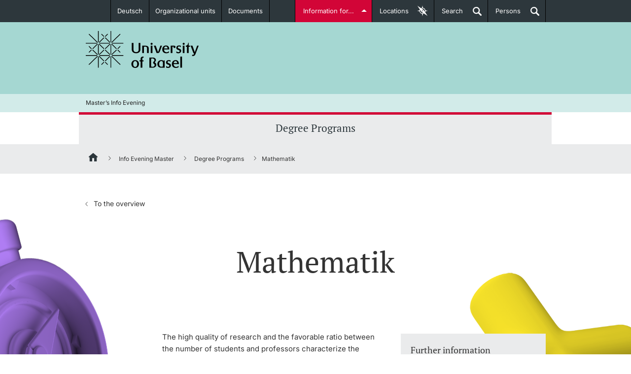

--- FILE ---
content_type: text/html;charset=UTF-8
request_url: https://www.unibas.ch/en/Infoevening-Master/Degree-Programs/Mathematik.html
body_size: 8474
content:

<!DOCTYPE html>

<html xml:lang="en" lang="en" class="no-js">

<head>
    <!--[if IE]>
    <meta http-equiv="X-UA-Compatible" content="IE=edge" />
    <![endif]-->
	<link  rel="shortcut icon" type="image/x-icon" href="/.resources/unibas-main/webresources/img/unibas.ico" />
<link rel="preconnect" href="https://matomo-unibas.hosting.stucki.io" />
<!--<link rel="preconnect" href="https://maps.googleapis.com/maps/api/js?key=AIzaSyB62-K4dJ1ErUShZVqSKr7cLURN-3gE_gY&callback=initMapModule&v=beta" async defer />-->
<link rel="preconnect" href="https://consent.cookiebot.com/uc.js" />

<script id="Cookiebot" src="https://consent.cookiebot.com/uc.js" data-cbid="6f9c7d5a-3446-48fe-a028-bfd8dc11db96" data-blockingmode="auto" type="text/javascript"></script>

<link rel="preload" href="/.resources/unibas-main/webresources/webfonts/PTSerif/PTSerif-Bold.ttf" as="font" type="font/ttf" crossorigin>
<link rel="preload" href="/.resources/unibas-main/webresources/webfonts/PTSerif/PTSerif-Italic.ttf" as="font" type="font/ttf" crossorigin>
<link rel="preload" href="/.resources/unibas-main/webresources/webfonts/PTSerif/PTSerif-Regular.ttf" as="font" type="font/ttf" crossorigin>
<link rel="preload" href="/.resources/unibas-main/webresources/webfonts/Inter/Inter-VariableFont_opsz,wght.ttf" as="font" type="font/ttf" crossorigin>

<style>
    @font-face{
        font-family: "PTSerif";
        src:url("/.resources/unibas-main/webresources/webfonts/PTSerif/PTSerif-Regular.ttf") format("truetype");
        font-display: swap;
        font-weight: 300;
    }

    @font-face{
        font-family: "PTSerif";
        src:url("/.resources/unibas-main/webresources/webfonts/PTSerif/PTSerif-Regular.ttf") format("truetype");
        font-display: swap;
        font-weight: 400;
    }

    @font-face{
        font-family: "PTSerif";
        src:url("/.resources/unibas-main/webresources/webfonts/PTSerif/PTSerif-Italic.ttf") format("truetype");
        font-display: swap;
        font-weight: 400;
        font-style: italic;
    }

    @font-face{
        font-family: "PTSerif";
        src:url("/.resources/unibas-main/webresources/webfonts/PTSerif/PTSerif-Bold.ttf") format("truetype");
        font-display: swap;
        font-weight: 600;
    }

    @font-face{
        font-family: "Inter";
        src:url("/.resources/unibas-main/webresources/webfonts/Inter/Inter-VariableFont_opsz,wght.ttf") format("truetype");
        font-display: swap;
    }

    #CookiebotWidget .CookiebotWidget-logo {
        box-shadow: none;
    }
</style>


<meta http-equiv="Content-Type" content="text/html; charset=utf-8"/>

<meta name="description" content="The University of Basel is the oldest university in Switzerland. As a research-intensive university it offers a broad range of degree programmes." />


<meta name="viewport" content="width=device-width, initial-scale=1.0" />



<meta name="google-site-verification" content="lHTNSLYqt7zjNn5j-Z0ehXBG1p6I2hPnToEvebdmfMI" />

<link rel="canonical" href="https://www.unibas.ch/en/Infoevening-Master/Degree-Programs/Mathematik.html" />

<link rel="alternate" hreflang="en" href="https://www.unibas.ch/en/Infoevening-Master/Degree-Programs/Mathematik.html"/>

        <link rel="alternate" hreflang="x-default" href="https://www.unibas.ch/de/Infoabend-Master/Studienangebot/Mathematik.html"/>
        <link rel="alternate" hreflang="de" href="https://www.unibas.ch/de/Infoabend-Master/Studienangebot/Mathematik.html"/>


<meta property="og:url" content="https://www.unibas.ch/en/Infoevening-Master/Degree-Programs/Mathematik.html">
<meta property="og:title" content="Mathematik">
<meta property="og:description" content="The University of Basel is the oldest university in Switzerland. As a research-intensive university it offers a broad range of degree programmes.">
<meta property="og:locale" content="en_US">
    <meta property="og:type" content="website">




    <meta property="og:image" content="https://www.unibas.ch/.resources/unibas-main/webresources/img/uni-basel-logo-ogtag.png" />
    <meta property="og:image:type" content="image/png" />
    <meta property="og:image:width" content="500" />
    <meta property="og:image:height" content="500" />

<meta name="twitter:card" content="summary_large_image">
<meta name="twitter:title" content="Mathematik">
<meta name="twitter:description" content="The University of Basel is the oldest university in Switzerland. As a research-intensive university it offers a broad range of degree programmes.">
<meta name="twitter:site" content="@UniBasel">

<title>Mathematik | University of Basel</title>

	<link rel="stylesheet" type="text/css" href="/fallback/.resources/unibas-main/webresources/build/module/print~2025-11-13-11-52-46-000~cache.css" media="print" />
	<link rel="stylesheet" type="text/css" href="/fallback/.resources/unibas-main/webresources/build/module/main~2025-11-13-11-52-46-000~cache.css" media="screen" />

<script>
  //global information for the javascripts
  window.magnoliaFrontendData = {
    themePath: "/.resources/unibas-main/webresources",
    contextPath: "",
    isEdit: false
  };
</script>
<script
	src="https://code.jquery.com/jquery-3.7.1.min.js"
	integrity="sha256-/JqT3SQfawRcv/BIHPThkBvs0OEvtFFmqPF/lYI/Cxo="
	crossorigin="anonymous"></script>

<script>
  var socialOptions = {
    'services' : {
      'img_path': '/.resources/unibas-main/webresources/'
    }
  };
</script>

	<script defer src="/fallback/.resources/unibas-main/webresources/build/module/base-modules~2025-11-13-11-52-46-000~cache.js" type="text/javascript"></script>
	<script defer src="/fallback/.resources/unibas-main/webresources/build/module/enhanced-modules~2025-11-13-11-52-46-000~cache.js" type="text/javascript"></script>
	<script defer src="/fallback/.resources/unibas-main/webresources/build/module/enhanced-map-modules~2025-11-13-11-52-46-000~cache.js" type="text/javascript"></script>
</head>



<body id="top" class="">
	<!-- SKIPLINKS -->
	<div class="skip">
		<em>Jump to:</em>
		<ul class="navSkip">
			<li><a href="#page-content" title="Content">Content</a></li>
			<li><a href="#main-nav" title="Mainnavigation">Mainnavigation</a></li>
			<li><a href="#searchbar" title="Search">Search</a></li>
			<li><a href="#page-footer" title="Footer">Footer</a></li>
		</ul>
	</div>

    <!-- ALERT NOTIFICATION -->
    <!-- END ALERT NOTIFICATION -->

	<!-- Redirect Notification-->
	<!-- End Redirect Notification-->




<!-- INTRODUCTION-LINKS -->
<section id="introduction-links" class="tabcontents">
    <!--<span class="text-xs hidden">Introduction Links</span>-->

    <div class="content_wrapper">
        <nav>
           <!--<span class="text-xs hidden">Introduction Links Navigation</span>-->
            <ul>



    <li>
        <span class="text-sm">
            <a title="Prospective Students" href="/en/Studies/Before-My-Studies.html" class="studieninteressierte">
                <span class="title">Prospective Students</span>
                <!--[if gt IE 8]><!-->
                    <img class="icon" src="/dam/jcr:cda88a07-7ef4-4666-ae01-ae3554d5e4ce/studieninteressierte.svg" title="Prospective Students" alt="Prospective Students" />
                        <img class="icon-hover" src="/dam/jcr:b0631511-9e10-427a-b19d-9a3a070c3536/studieninteressierte-hover.svg" title="Prospective Students" alt="Prospective Students" />
                <!--<![endif]-->

			  <!--[if (lt IE 9) & (!IEMobile)]>
                    <img class="icon" src="/dam/jcr:fcc71340-6660-47bc-b060-f7f3fb243534/studieninteressierte.png" title="Prospective Students" alt="Prospective Students" />
                        <img class="icon-hover" src="/dam/jcr:ede61fa0-6f26-4aed-a9ef-ed79b5e383ff/studieninteressierte-hover.png" title="Prospective Students" alt="Prospective Students" />
			 <![endif]-->
                <span class="description">Further information</span>
            </a>
        </span>
    </li>



    <li>
        <span class="text-sm">
            <a title="Students" href="/en/Studies/In-My-Studies.html" class="studierende">
                <span class="title">Students</span>
                <!--[if gt IE 8]><!-->
                    <img class="icon" src="/dam/jcr:070456a5-0108-4901-8c12-10be70d4d2fa/studierende.svg" title="Students" alt="Students" />
                        <img class="icon-hover" src="/dam/jcr:d298fc03-4d48-440f-80ab-5f038c8f2682/studierende-hover.svg" title="Students" alt="Students" />
                <!--<![endif]-->

			  <!--[if (lt IE 9) & (!IEMobile)]>
                    <img class="icon" src="/dam/jcr:92d66809-d429-4d80-9eba-5ef2470a258c/studierende-hover.png" title="Students" alt="Students" />
                        <img class="icon-hover" src="/dam/jcr:95d1d09f-24fa-44ff-a4cb-916bacc5310c/studierende.png" title="Students" alt="Students" />
			 <![endif]-->
                <span class="description">Further information</span>
            </a>
        </span>
    </li>



    <li>
        <span class="text-sm">
            <a title="PhD Candidates" href="/en/Zielgruppen/PhD-Candidates.html" class="doktorierende">
                <span class="title">PhD Candidates</span>
                <!--[if gt IE 8]><!-->
                    <img class="icon" src="/dam/jcr:cf4a2cbc-0fa3-49c1-aa37-8f88fee3ba9e/doktorierende.svg" title="PhD Candidates" alt="PhD Candidates" />
                        <img class="icon-hover" src="/dam/jcr:72a715e8-1e9d-466b-8cb4-52798ee9b0fa/doktorierende-hover.svg" title="PhD Candidates" alt="PhD Candidates" />
                <!--<![endif]-->

			  <!--[if (lt IE 9) & (!IEMobile)]>
                    <img class="icon" src="/dam/jcr:405966cc-ec1a-4873-a9b6-6d56001cf2ae/doktorierende.png" title="PhD Candidates" alt="PhD Candidates" />
                        <img class="icon-hover" src="/dam/jcr:517c2feb-e079-4cbf-96d2-faabdff1576b/doktorierende-hover.png" title="PhD Candidates" alt="PhD Candidates" />
			 <![endif]-->
                <span class="description">Further information</span>
            </a>
        </span>
    </li>






    <li>
        <span class="text-sm">
            <a title="Donors & Alumni" href="/en/Zielgruppen/Donors-and-Alumni.html" class="alumni">
                <span class="title">Donors & Alumni</span>
                <!--[if gt IE 8]><!-->
                    <img class="icon" src="/dam/jcr:026ae6eb-57ff-4050-820d-19d781c34255/Icon_Fundraising_Handshake_weiss.svg" title="Donors & Alumni" alt="Donors & Alumni" />
                        <img class="icon-hover" src="/dam/jcr:87dd945b-d648-40e1-9c02-abacc12b08f0/Icon_Fundraising_Handshake_hover.svg" title="Donors & Alumni" alt="Donors & Alumni" />
                <!--<![endif]-->

			  <!--[if (lt IE 9) & (!IEMobile)]>
                    <img class="icon" src="/dam/jcr:c66569e3-3fdb-4ad1-a328-a88af71cb0b5/Icon_Fundraising_Handshake_weiss.png" title="Donors & Alumni" alt="Donors & Alumni" />
                        <img class="icon-hover" src="/dam/jcr:5f92f8a2-5b94-46d7-a808-d0b5e50c02eb/Icon_Fundraising_Handshake_hover.png" title="Donors & Alumni" alt="Donors & Alumni" />
			 <![endif]-->
                <span class="description">Further information</span>
            </a>
        </span>
    </li>



    <li>
        <span class="text-sm">
            <a title="Lecturers" href="/en/Zielgruppen/Lecturers.html" class="dozierende">
                <span class="title">Lecturers</span>
                <!--[if gt IE 8]><!-->
                    <img class="icon" src="/dam/jcr:241d7138-9690-419e-89e2-5a04b7502375/dozierende.svg" title="Lecturers" alt="Lecturers" />
                        <img class="icon-hover" src="/dam/jcr:74a81f62-7b34-458e-a485-b861c4acb193/dozierende-hover.svg" title="Lecturers" alt="Lecturers" />
                <!--<![endif]-->

			  <!--[if (lt IE 9) & (!IEMobile)]>
                    <img class="icon" src="/dam/jcr:43396adf-a281-4f6f-926c-b43599942926/dozierende.png" title="Lecturers" alt="Lecturers" />
                        <img class="icon-hover" src="/dam/jcr:7538f3aa-5da1-48e9-8a82-48e9ed15339d/dozierende-hover.png" title="Lecturers" alt="Lecturers" />
			 <![endif]-->
                <span class="description">Further information</span>
            </a>
        </span>
    </li>
            </ul>
        </nav>
    </div>
</section>
<!-- INTRODUCTION-LINKS END -->
<section id="locationfinder" data-url="/en.json" class="container-toggle tabcontents">
           <!--<span class="text-xs hidden">Locationfinder</span>-->

<div id="category-list" class="container">
        <nav>
           <!--<span class="text-xs hidden">Locationfinder Navigation</span>-->
            <div class="loading">
                <img loading="lazy" class="loader" src="/.resources/unibas-main/webresources/img/loading.gif" alt="Loading" title="Loading" />
            </div>
        </nav>
	</div>

	<div id="map-canvas-wrapper">
		<a href="#" title="close" class="close-button" data-target="category-list" aria-label="Close">x</a>
		<div class="loading">
			<img loading="lazy" class="loader" src="/.resources/unibas-main/webresources/img/loading.gif"  alt="Loading" title="Loading" />
		</div>
		<div class="zoom-control">
			<a href="#" class="zoom-in">+</a>
			<a href="#" class="zoom-out">-</a>
		</div>
		<div id="map-canvas"></div>
	</div>


</section>

<header class="main-header">
    <!--<span class="text-xs hidden">Navigationarea University of Basel</span>-->
    <nav class="container-toggle content_wrapper">
        <!--<span class="text-xs hidden">Metanavigation</span>-->

<ul class="header_nav left">
    <!-- languageSwitchLinks.ftl -->

    <li>
        <a href="/de/Infoabend-Master/Studienangebot/Mathematik.html" class="dropdown">Deutsch</a>
    </li>

        <li class=" " >
            <a href="/en/Faculties-Departments.html" class="internal" id="fakultaeten-departemente">Organizational units</a>
        </li>

        <li class=" " >
            <a href="/en/Documents.html" class="internal" >Documents</a>
        </li>
</ul>
        <ul class="header_nav right">
            <li><a class="tablinks" id="introductions" href="#introduction-links" data-target="introduction-links">Information for...</a></li>
            <li class="desktop-elements"><a href="#" class="tablinks" id="maplink" data-target="locationfinder"><span class="desktop-elements">Locations</span><span class="aural"> of the University of Basel</span></a></li>
            <li class="desktop-elements"><a href="#" id="searchlink" class="searchlink tablinks" data-target="searchbar">Search<span class="aural"> open</span></a></li>
            <li class="desktop-elements"><a href="https://personensuche.unibas.ch" id="perssearch" class="searchlink tablinks" target="_blank">Persons<span class="aural"> open</span></a></li>
        </ul>
    </nav>
</header><!-- end header -->
<section id="searchbar" class="header_content tabcontents suggest-container">
   <!--<span class="text-xs hidden">Searchbar</span>-->
    <form action="/en/Search.html" method="get" class="content_wrapper">
       <label class="hiddenlabel" for="quicksearchbar">Find content in corporate website and institute websites</label>
        <input id="quicksearchbar" class="gsearch-suggest" name="query" type="search" placeholder="Find content ..." data-desktop="Find content ..." data-mobile="Search..." value="" />
        <label class="hidden" for="quick-searchbutton">Start search</label>
        <input id="quick-searchbutton" value="Start search" class="search_btn" type="submit">
    </form>
</section><!-- end search-bar -->
    <div class="logo-wrapper">
        <div class="main-wrapper">

<div id="logo">
	<a href="/en.html" title="University of Basel">
		<img src="/dam/jcr:6358a0ea-352a-4fdf-b4d7-ba144817526b/uni-basel-logo.svg" alt="University of Basel" title="University of Basel" width="230" height="75">
	</a>
</div>


            <!-- NAVIGATION TAB -->
            <ul id="navigation-tab">
                <li><a href="#" class="searchlink" data-target="mobile-search" title="Search"><span>Search</span></a></li>
                <li><a href="http://perssearch.unibas.ch" class="searchlink" title="Persons"><span>Persons</span></a></li>
				<li><a href="#" data-target="navigation" title="Show menu">Menu</a></li>
			</ul>
            <!-- NAVIGATION TAB END -->

           <!-- TODO: Former implementation of mobile-search should be found. -->
            <section id="mobile-search" class="header_content mobile-tab">
                <!--<span class="text-xs hidden">Mobile-Search</span>-->
                <form class="content_wrapper" action="/en/Search.html" method="GET">
                    <label class="hidden" for="mobile-search-text">Search for:</label>
                    <input id="mobile-search-text" type="search" name="query" value="" placeholder="Search..."/>
                    <label class="hidden" for="mobile-search-submit">Start search</label>
                    <input id="mobile-search-submit" name="mobile-search-submit" class="search_btn" type="submit" value="Search...">
                </form>
            </section>
        </div>
    </div>

    <div class="brand-panel">
        <div class="main-wrapper">
            <div class="brand-panel-title">
                Master’s Info Evening
            </div>
        </div>
    </div>

    <style>
        .brand-panel {
            height: 37px;
            background-color: #d2ebe9;
        }
        .brand-panel-title {
            padding-top: 12px;
            padding-left: 14px;
            padding-right: 14px;
            font-size: 12px;
        }
        @media (max-width: 768px) {
            .brand-panel {
                display: none;
            }
        }
    </style>

    <section id="navigation-wrapper">
         <!--<span class="text-xs hidden">Mainnavigation-Area</span>-->

<!-- infodaySubpage/horizontalNavigation.ftl -->



    <nav id="mainNav" class="navigation-lvl-1">
        <!--<span class="text-xs hidden">Mainnavigation</span>-->

        <ul>
                    <li class="active">
                        <a href="
    /en/Infoevening-Master/Degree-Programs.html
" data-target="sub-0">Degree Programs</a>

                    </li>
        </ul>
    </nav>






    <div id="mobile-nav" style="height:0;">
        <nav id="sub-c078cd01-755a-4897-9861-e50eae0b792b" class="nav-panel nav-root-panel visible" style="z-index:2; transform: none; visibility: visible!important;">
            <ul style="margin-top: 0;">
                    


            <li class="open  " data-target="sub-99b253f3-e5eb-45ad-87b4-681922dee869">

                        <a href="
    /en/Infoevening-Master/Degree-Programs.html
" class=" depth-3">
                            <span>Degree Programs</span>
                        </a>

            </li>
 <!-- Start with indent false -->
            </ul>
        </nav>

    </div>






<!--breadcrumb.ftl-->

<nav id="breadcrumb">
   <!--<span class="text-xs hidden">Breadcrumb</span>-->
    <div class="breadcrumb-inner">
        <ul>
                    <li>
                        <a title="Home" aria-label="Home" href="/en.html" class="home"></a>
                    </li>
                    <li>
                        <a href="/en/Infoevening-Master.html" title="Info Evening Master">Info Evening Master</a>
                    </li>
                    <li>
                        <a href="/en/Infoevening-Master/Degree-Programs.html" title="Degree Programs">Degree Programs</a>
                    </li>
                    <li>
                        <em class="aural">You are here: </em><strong id="breadcrumb-current">Mathematik</strong>
                    </li>
        </ul>
    </div>
</nav>

    </section>
	<span class="hidden anchor" id="page-content">Start of page content</span>


<section class="content_block clearfix narrow-article-content infoday infoday-subpage">
        <script src="https://www.google.com/recaptcha/api.js?hl=en" async defer></script>
    <div class="content_wrapper">
        <article>
            <div class="content_wide">
                <section class="siblings-navigation">
                    <!--<span class="text-xs hidden">Studysubject-Navigation</span>-->
                    <nav>
                        <ul>
                            <li class="overview">
                                <a id="infoday-overview-link" href="/en/Infoevening-Master/Degree-Programs.html">
                                    To the overview<em class="aural"> for degree programs</em>
                                </a>
                            </li>
                        </ul>
                    </nav>
                </section>

    <h1 class="text-2xl">Mathematik</h1>
    <h2 class="text-xl"></h2>






<div class="text-link-links-wrapper text--wrapper">
    

        <aside class="article_asset right rs_skip hide-for-small">
            <div class="link_wrapper">
                <h2 class="text-xl">Further information</h2>

<ul class="link_list">


        <li class="no_bottom ">
            <a href="https://dmi.unibas.ch/en/studies/mathematics/master/" target="_blank" class="external">About the degree program</a>
        </li>
</ul>
            </div>
        </aside>

        <div class="rte">
            <p>The high quality of research and the favorable ratio between the number of students and professors characterize the master&#39;s program in mathematics in Basel. Students are in contact with research at a very early stage and enjoy an excellent education in a personal working atmosphere.</p>

        </div>

        <aside class="article_asset right rs_skip hide-for-medium-up">
            <div class="link_wrapper">
                <h2 class="text-xl">Further information</h2>

<ul class="link_list">


        <li class="no_bottom ">
            <a href="https://dmi.unibas.ch/en/studies/mathematics/master/" target="_blank" class="external">About the degree program</a>
        </li>
</ul>
            </div>
        </aside>
</div>



<div class="text-image-wrapper text--wrapper">

    


    <div class="rte">
        <p>In addition to the information evening, you can arrange a personal consultation. Dr. Christine Zehrt&nbsp;will answer any questions you may have about the Master&#39;s program in &quot;Mathematik&quot;. Please fill out the form below. She&nbsp;is looking forward to hearing from you.</p>

    </div>
</div>

<form class="infoday-form rte" action="" data-servlet-url="/servlets/InfodayFormServlet" >
    <input type="hidden" name="contentId" value="83434c3e-cb00-48c0-9da7-d6040b9e465c"/>
    <input type="hidden" name="language" value="en"/>

    <label for="lastname-83434c3e-cb00-48c0-9da7-d6040b9e465c">Lastname *</label>
    <input id="lastname-83434c3e-cb00-48c0-9da7-d6040b9e465c" type="text" name="lastname" required autocomplete="family-name" />

    <label for="firstname-83434c3e-cb00-48c0-9da7-d6040b9e465c">Firstname *</label>
    <input id="firstname-83434c3e-cb00-48c0-9da7-d6040b9e465c" type="text" name="firstname" required autocomplete="given-name" />

    <label for="email-83434c3e-cb00-48c0-9da7-d6040b9e465c">E-Mail *</label>
    <input id="email-83434c3e-cb00-48c0-9da7-d6040b9e465c" type="email" name="email" required autocomplete="email"/>

    <label for="phone-83434c3e-cb00-48c0-9da7-d6040b9e465c">Phone Number *</label>
    <input id="phone-83434c3e-cb00-48c0-9da7-d6040b9e465c" type="text" name="phone" required autocomplete="tel" />

    <label for="message-83434c3e-cb00-48c0-9da7-d6040b9e465c">Message *</label>
    <textarea id="message-83434c3e-cb00-48c0-9da7-d6040b9e465c" name="message" placeholder="Message" required></textarea>

    <input type="hidden" name="csrf" value="XIkaLfo0HAu2tzEzL7ensbzH_ZJkVgGSs6OIOgFXYXDyYCSvBh1JagxYJSFKqeKkweSoNtsAkJHgRLRPXpuq1g:AAABm_swly4:7qq8aqUOfEF8uwJbLYF97Q" />

    <fieldset class="privacy-consent">
        <input class="checkbox" type="checkbox" name="privacy-consent" id="privacy-consent-83434c3e-cb00-48c0-9da7-d6040b9e465c" required />
        <label for="privacy-consent-83434c3e-cb00-48c0-9da7-d6040b9e465c" class="checkbox-label">
            <span>
                    I have read the <a href="https://www.unibas.ch/en/Legal-notice/Data-Protection.html" target="_blank">privacy policy</a> and agree to it.
            </span>
        </label>
    </fieldset>

    <!-- CAPTCHA -->
    <div class="g-recaptcha captcha-container" data-sitekey="6LfuSVEUAAAAACnHJ8NoaF_R77UIHvMqSkGXVuRN"></div>
    <!-- CAPTCHA END -->

    <p class="hint">Fields marked with * are mandatory</p>

    <button type="submit" class="button green arrow js-submit">
        Send
    </button>

    <p class="js-sending" style="display: none">
        The form is sent...
    </p>

    <p class="js-success rte" style="display: none">
        <strong>Thank you for your request</strong>
    </p>

    <p class="js-error rte" style="display: none">
        Unfortunately an error has occurred. Please contact <a href="mailto:studium-math@unibas.ch ">studium-math@unibas.ch </a>
    </p>
</form>


            </div>
        </article>

<div class="infoday-icon kompass">
  <img alt="kompass-animation" src="/.resources/unibas-main/webresources/img/infoday/kompass.png">
</div>
<div class="infoday-icon target">
  <img alt="target-animation" src="/.resources/unibas-main/webresources/img/infoday/target.png">
</div>
<div class="infoday-icon disk">
  <img alt="disk-animation" src="/.resources/unibas-main/webresources/img/infoday/disk.png">
</div>
  <div class="infoday-icon cross">
    <img alt="cross-animation" src="/.resources/unibas-main/webresources/img/infoday/cross.png">
  </div>

<style>
  .infoday-icon {
    font-size: calc(250px + (460 - 250) * (100vw - 768px) / (1440 - 768));
    line-height: 0;
  }

  @media (min-width: 1440px) {
    .infoday-icon {
      font-size: calc(460px + (600 - 460) * (100vw - 1440px) / (2560 - 1440));
    }
  }

  @media (min-width: 2560px) {
    .infoday-icon {
      font-size: 600px;
    }
  }

  @media (min-width: 1440px) {
    .infoday-subpage .infoday-icon {
      font-size: 460px;
    }
  }

  .infoday-icon > img {
    width: 1em;
  }

  .kompass {
    position: absolute;
    top: 25%;
    left: 0;
    margin-top: -0.65em;
    margin-left: -20vw;
    animation: animKompass 10s linear 0.25s infinite;
  }

  .infoday-main .kompass {
    display: none;
  }


  .infoday-subpage .kompass {
    margin-left: -25vw;
  }

  @media (min-width: 1440px) {
    .infoday-subpage .kompass {
      margin-left: -360px;
    }
  }

  @media (max-width: 767px) {
    .infoday-subpage .kompass {
      top: 0.5em;
      margin-left: -0.7em;
    }
  }

  .kompass > img {
    transform: rotate(10deg);
    width: 0.85em;
    margin-left: 0.15em;
  }

  .target {
    position: absolute;
    top: 70%;
    left: 0.25em;
    margin-left: -25vw;
    margin-top: -0.25em;
    animation: animTarget 30s linear 0.25s infinite;
    transform-origin: 60% 50%;
  }

  @media (min-width: 1440px) {
    .infoday-subpage .target {
      margin-left: -504px;
    }
  }

  .cross {
    position: absolute;
    top: 20%;
    right: 0em;
    margin-right: -15vw;
    margin-top: -0.25em;
    animation: animCross 15s ease-in-out 0.25s infinite;
  }

  .infoday-main .cross {
    display: none;
  }

  @media (min-width: 2100px) {
    .infoday-subpage .cross {
      margin-right: -315px;
    }
  }

  .disk {
    position: absolute;
    top: auto;
    bottom: 25%;
    right: 1em;
    margin-bottom: -0.25em;
    margin-right: -54vw;
    animation: animDisk 20s ease-in-out 0.25s infinite;
  }

  @media (min-width: 1440px) {
    .infoday-subpage .disk {
      margin-right: -778px;
    }
  }

  .cell {
    position: absolute;
    top: auto;
    bottom: 0;
    right: 50%;
    margin-bottom: -0.6em;
    margin-right: -0.5em;
    animation: animCell 20s ease-in-out 0.25s infinite;
  }

  @media (min-width: 1440px) {
    .infoday-subpage .cell {
      margin-right: -778px;
    }
  }

  @media (max-width: 767px) {
    .infoday-subpage .cell {
      margin-bottom: -0.85em;
    }
  }

  @keyframes animCell {
    0% { transform: translateX(0%); }
    50% { transform: translateX(40%); }
    100% { transform: translateX(0%); }
  }

  @keyframes animKompass {
    from { transform: rotate(0deg) translateX(10%) rotate(0deg); }
    to   { transform: rotate(-360deg) translateX(10%) rotate(360deg); }
  }

  @keyframes animCross {
    0% { transform: translateY(0%); }
    50% { transform: translateY(-90px); }
    100% { transform: translateY(0%); }
  }

  @keyframes animDisk {
    from { transform: rotate(0deg) translateX(50px) rotate(0deg); }
    to   { transform: rotate(360deg) translateX(50px) rotate(-360deg); }
  }

  @keyframes animTarget {
    from { transform: rotate(0deg); }
    to   { transform: rotate(360deg); }
  }
</style>
    </div>
</section>


<style>
    .infoday {
        position: relative;
        overflow: hidden;
        margin: 0;
    }

    .infoday .content_wrapper {
        position: relative;
    }

    .infoday .content_wrapper > article {
        position: relative;
        z-index: 1;
    }

    .top-button {
        display: none;
    }

    .infoday.theme-bachelor {
        background-color: #7DCBD2;
    }

    .infoday.theme-master {
        background-color: #21CA78;
    }

    .infoday.theme-bachelor .content_wide > h1,
    .infoday.theme-bachelor .content_wide > h2 {
        color: white!important;
    }

    @media (min-width: 768px) {
        .infoday .content_wide > h1,
        .infoday .content_wide > h2 {
            margin: 0 16.6667%!important;
            width: 66.6666%!important;
        }

        .infoday .content_wide > h1.h3,
        .infoday .content_wide > h2.h3 {
            font-size: 1.875rem!important;
        }
    }

    .infoday .content_wide > h1 {
        padding-top: 1em;
    }

    .infoday .content_wide > h2 {
        padding-bottom: 2em;
    }

    @media (min-width: 768px) {
        .infoday .content_wide > h1 {
            font-size: calc(48px + (60 - 48) * (100vw - 768px) / (993 - 768))!important;
        }

        .infoday .content_wide > h2 {
            font-size: calc(40px + (50 - 40) * (100vw - 768px) / (993 - 768))!important;
        }

        .infoday .content_wide > h1.h3,
        .infoday .content_wide > h2.h3 {
            font-size: 1.875rem!important;
        }
    }

    @media (min-width: 933px) {
        .infoday .content_wide > h1 {
            font-size: 60px!important;
        }

        .infoday .content_wide > h2 {
            font-size: 50px!important;
        }


        .infoday .content_wide > h1.h3,
        .infoday .content_wide > h2.h3 {
            font-size: 1.875rem!important;
        }
    }

    .infoday .content_wide > h1 {
        font-family: "PTSerif",serif;
        line-height: 1.1em;
        text-align: center;
    }

    .infoday .content_wide > h2 {
        font-family: "PTSerif",serif;
        line-height: 1.1em;
        margin-top: 0.15em!important;
        text-align: center;
    }

    .infoday .content_wide > h1.h3,
    .infoday .content_wide > h2.h3 {
        font-family: "PTSerif",serif;
        line-height: 1.1em;
        margin-top: 0.15em!important;
        text-align: left;
    }

    .contactbox-info,
    .teamprofile {
        background: #eaebec;
        border-color: #eaebec;
    }
</style>


<script>
    var infodayOverviewLink = document.querySelector('#infoday-overview-link');
    var targetHref = infodayOverviewLink.href;

    infodayOverviewLink.addEventListener("click", function(e) {
        const referrer = document.referrer;
        if (referrer.indexOf(targetHref) > -1) {
            e.preventDefault();
            window.location.href = document.referrer;
        }
    })
</script>
    <div class="clearfix"></div>


<div class="content_wrapper top-button">
    <a id="to-top" href="#top" title="nach oben"><span>To top</span></a>
</div>
<footer id="page-footer" class="footer-infoday">

<!-- Matomo -->
<script type="text/javascript">
    var _paq = window._paq || [];
    _paq.push(['trackPageView']);
    _paq.push(['enableLinkTracking']);
    (function() {
        var u="//matomo-unibas.hosting.stucki.io/";
        _paq.push(['setTrackerUrl', u+'matomo.php']);
        _paq.push(['setSiteId', '10']);
        _paq.push(['enableHeartBeatTimer']);
        var d=document, g=d.createElement('script'), s=d.getElementsByTagName('script')[0];
        g.type='text/javascript'; g.async=true; g.defer=true; g.src=u+'matomo.js'; s.parentNode.insertBefore(g,s);
    })();
</script>
<noscript><img src="https://matomo-unibas.hosting.stucki.io/matomo.php?idsite=10&amp;rec=1" style="border:0;" alt="" /></noscript>
<!-- End Matomo -->

    <div class="content_wrapper">
        <nav class="footer_column footernav">
            <!--<span class="text-xs hidden">Footer-Metalinks</span>-->


<ul>
			<li class="desktop-elements">&copy; University of Basel</li>

</ul>

        </nav>

        <section class="footer_column footernav small">
            <!--<span class="text-xs hidden">Copyright</span>-->

            <div class="mobile-elements">&copy; University of Basel</div>
                    <a href="http://www.swissuniversities.ch" target="_blank"><img loading="lazy" src="/dam/jcr:57b41f98-5c89-4684-ac5a-a02739f0a5ac/swissuni.gif" id="footerlink" title="Logo Swiss Universities Footer" alt="Logo Swiss Universities Footer" /></a>
        </section>
        <div class="clearfix"></div>
    </div><!-- end content_wrapper -->
</footer><!-- end footer -->

<style>
    /* Navigation */
    #navigation-tab > li:not(:last-child) {
        display: none;
    }

    #navigation-tab > li:last-child {
        min-width: 100%;
    }

    #navigation-tab > li:last-child a::after {
        left: auto!important;
        right: 20px;
    }

    /* Footer */
    footer.footer-infoday {
        margin-top: 0;
    }

    footer.footer-infoday .content_wrapper {
        padding: 1.85em 0;
        min-height: 75px;
    }

    footer.footer-infoday .footernav {
        padding-top: 0;
    }

    @media (min-width: 768px) {
        footer.footer-infoday .content_wrapper .footer_column ul li {
            margin-bottom: 0;
        }
    }


    @media (max-width: 767px) {
        footer.footer-infoday .content_wrapper .footer_column ul li:not(.desktop-elements) {
            display: inline-block;
            width: auto;
        }

        footer.footer-infoday .content_wrapper .footernav ul li:not(:last-child)::after {
            content: "/";
            margin: 0 6px;
        }
    }
</style>





</body>
</html>


--- FILE ---
content_type: text/html; charset=utf-8
request_url: https://www.google.com/recaptcha/api2/anchor?ar=1&k=6LfuSVEUAAAAACnHJ8NoaF_R77UIHvMqSkGXVuRN&co=aHR0cHM6Ly93d3cudW5pYmFzLmNoOjQ0Mw..&hl=en&v=N67nZn4AqZkNcbeMu4prBgzg&size=normal&anchor-ms=20000&execute-ms=30000&cb=4g7w8ytix5cv
body_size: 49253
content:
<!DOCTYPE HTML><html dir="ltr" lang="en"><head><meta http-equiv="Content-Type" content="text/html; charset=UTF-8">
<meta http-equiv="X-UA-Compatible" content="IE=edge">
<title>reCAPTCHA</title>
<style type="text/css">
/* cyrillic-ext */
@font-face {
  font-family: 'Roboto';
  font-style: normal;
  font-weight: 400;
  font-stretch: 100%;
  src: url(//fonts.gstatic.com/s/roboto/v48/KFO7CnqEu92Fr1ME7kSn66aGLdTylUAMa3GUBHMdazTgWw.woff2) format('woff2');
  unicode-range: U+0460-052F, U+1C80-1C8A, U+20B4, U+2DE0-2DFF, U+A640-A69F, U+FE2E-FE2F;
}
/* cyrillic */
@font-face {
  font-family: 'Roboto';
  font-style: normal;
  font-weight: 400;
  font-stretch: 100%;
  src: url(//fonts.gstatic.com/s/roboto/v48/KFO7CnqEu92Fr1ME7kSn66aGLdTylUAMa3iUBHMdazTgWw.woff2) format('woff2');
  unicode-range: U+0301, U+0400-045F, U+0490-0491, U+04B0-04B1, U+2116;
}
/* greek-ext */
@font-face {
  font-family: 'Roboto';
  font-style: normal;
  font-weight: 400;
  font-stretch: 100%;
  src: url(//fonts.gstatic.com/s/roboto/v48/KFO7CnqEu92Fr1ME7kSn66aGLdTylUAMa3CUBHMdazTgWw.woff2) format('woff2');
  unicode-range: U+1F00-1FFF;
}
/* greek */
@font-face {
  font-family: 'Roboto';
  font-style: normal;
  font-weight: 400;
  font-stretch: 100%;
  src: url(//fonts.gstatic.com/s/roboto/v48/KFO7CnqEu92Fr1ME7kSn66aGLdTylUAMa3-UBHMdazTgWw.woff2) format('woff2');
  unicode-range: U+0370-0377, U+037A-037F, U+0384-038A, U+038C, U+038E-03A1, U+03A3-03FF;
}
/* math */
@font-face {
  font-family: 'Roboto';
  font-style: normal;
  font-weight: 400;
  font-stretch: 100%;
  src: url(//fonts.gstatic.com/s/roboto/v48/KFO7CnqEu92Fr1ME7kSn66aGLdTylUAMawCUBHMdazTgWw.woff2) format('woff2');
  unicode-range: U+0302-0303, U+0305, U+0307-0308, U+0310, U+0312, U+0315, U+031A, U+0326-0327, U+032C, U+032F-0330, U+0332-0333, U+0338, U+033A, U+0346, U+034D, U+0391-03A1, U+03A3-03A9, U+03B1-03C9, U+03D1, U+03D5-03D6, U+03F0-03F1, U+03F4-03F5, U+2016-2017, U+2034-2038, U+203C, U+2040, U+2043, U+2047, U+2050, U+2057, U+205F, U+2070-2071, U+2074-208E, U+2090-209C, U+20D0-20DC, U+20E1, U+20E5-20EF, U+2100-2112, U+2114-2115, U+2117-2121, U+2123-214F, U+2190, U+2192, U+2194-21AE, U+21B0-21E5, U+21F1-21F2, U+21F4-2211, U+2213-2214, U+2216-22FF, U+2308-230B, U+2310, U+2319, U+231C-2321, U+2336-237A, U+237C, U+2395, U+239B-23B7, U+23D0, U+23DC-23E1, U+2474-2475, U+25AF, U+25B3, U+25B7, U+25BD, U+25C1, U+25CA, U+25CC, U+25FB, U+266D-266F, U+27C0-27FF, U+2900-2AFF, U+2B0E-2B11, U+2B30-2B4C, U+2BFE, U+3030, U+FF5B, U+FF5D, U+1D400-1D7FF, U+1EE00-1EEFF;
}
/* symbols */
@font-face {
  font-family: 'Roboto';
  font-style: normal;
  font-weight: 400;
  font-stretch: 100%;
  src: url(//fonts.gstatic.com/s/roboto/v48/KFO7CnqEu92Fr1ME7kSn66aGLdTylUAMaxKUBHMdazTgWw.woff2) format('woff2');
  unicode-range: U+0001-000C, U+000E-001F, U+007F-009F, U+20DD-20E0, U+20E2-20E4, U+2150-218F, U+2190, U+2192, U+2194-2199, U+21AF, U+21E6-21F0, U+21F3, U+2218-2219, U+2299, U+22C4-22C6, U+2300-243F, U+2440-244A, U+2460-24FF, U+25A0-27BF, U+2800-28FF, U+2921-2922, U+2981, U+29BF, U+29EB, U+2B00-2BFF, U+4DC0-4DFF, U+FFF9-FFFB, U+10140-1018E, U+10190-1019C, U+101A0, U+101D0-101FD, U+102E0-102FB, U+10E60-10E7E, U+1D2C0-1D2D3, U+1D2E0-1D37F, U+1F000-1F0FF, U+1F100-1F1AD, U+1F1E6-1F1FF, U+1F30D-1F30F, U+1F315, U+1F31C, U+1F31E, U+1F320-1F32C, U+1F336, U+1F378, U+1F37D, U+1F382, U+1F393-1F39F, U+1F3A7-1F3A8, U+1F3AC-1F3AF, U+1F3C2, U+1F3C4-1F3C6, U+1F3CA-1F3CE, U+1F3D4-1F3E0, U+1F3ED, U+1F3F1-1F3F3, U+1F3F5-1F3F7, U+1F408, U+1F415, U+1F41F, U+1F426, U+1F43F, U+1F441-1F442, U+1F444, U+1F446-1F449, U+1F44C-1F44E, U+1F453, U+1F46A, U+1F47D, U+1F4A3, U+1F4B0, U+1F4B3, U+1F4B9, U+1F4BB, U+1F4BF, U+1F4C8-1F4CB, U+1F4D6, U+1F4DA, U+1F4DF, U+1F4E3-1F4E6, U+1F4EA-1F4ED, U+1F4F7, U+1F4F9-1F4FB, U+1F4FD-1F4FE, U+1F503, U+1F507-1F50B, U+1F50D, U+1F512-1F513, U+1F53E-1F54A, U+1F54F-1F5FA, U+1F610, U+1F650-1F67F, U+1F687, U+1F68D, U+1F691, U+1F694, U+1F698, U+1F6AD, U+1F6B2, U+1F6B9-1F6BA, U+1F6BC, U+1F6C6-1F6CF, U+1F6D3-1F6D7, U+1F6E0-1F6EA, U+1F6F0-1F6F3, U+1F6F7-1F6FC, U+1F700-1F7FF, U+1F800-1F80B, U+1F810-1F847, U+1F850-1F859, U+1F860-1F887, U+1F890-1F8AD, U+1F8B0-1F8BB, U+1F8C0-1F8C1, U+1F900-1F90B, U+1F93B, U+1F946, U+1F984, U+1F996, U+1F9E9, U+1FA00-1FA6F, U+1FA70-1FA7C, U+1FA80-1FA89, U+1FA8F-1FAC6, U+1FACE-1FADC, U+1FADF-1FAE9, U+1FAF0-1FAF8, U+1FB00-1FBFF;
}
/* vietnamese */
@font-face {
  font-family: 'Roboto';
  font-style: normal;
  font-weight: 400;
  font-stretch: 100%;
  src: url(//fonts.gstatic.com/s/roboto/v48/KFO7CnqEu92Fr1ME7kSn66aGLdTylUAMa3OUBHMdazTgWw.woff2) format('woff2');
  unicode-range: U+0102-0103, U+0110-0111, U+0128-0129, U+0168-0169, U+01A0-01A1, U+01AF-01B0, U+0300-0301, U+0303-0304, U+0308-0309, U+0323, U+0329, U+1EA0-1EF9, U+20AB;
}
/* latin-ext */
@font-face {
  font-family: 'Roboto';
  font-style: normal;
  font-weight: 400;
  font-stretch: 100%;
  src: url(//fonts.gstatic.com/s/roboto/v48/KFO7CnqEu92Fr1ME7kSn66aGLdTylUAMa3KUBHMdazTgWw.woff2) format('woff2');
  unicode-range: U+0100-02BA, U+02BD-02C5, U+02C7-02CC, U+02CE-02D7, U+02DD-02FF, U+0304, U+0308, U+0329, U+1D00-1DBF, U+1E00-1E9F, U+1EF2-1EFF, U+2020, U+20A0-20AB, U+20AD-20C0, U+2113, U+2C60-2C7F, U+A720-A7FF;
}
/* latin */
@font-face {
  font-family: 'Roboto';
  font-style: normal;
  font-weight: 400;
  font-stretch: 100%;
  src: url(//fonts.gstatic.com/s/roboto/v48/KFO7CnqEu92Fr1ME7kSn66aGLdTylUAMa3yUBHMdazQ.woff2) format('woff2');
  unicode-range: U+0000-00FF, U+0131, U+0152-0153, U+02BB-02BC, U+02C6, U+02DA, U+02DC, U+0304, U+0308, U+0329, U+2000-206F, U+20AC, U+2122, U+2191, U+2193, U+2212, U+2215, U+FEFF, U+FFFD;
}
/* cyrillic-ext */
@font-face {
  font-family: 'Roboto';
  font-style: normal;
  font-weight: 500;
  font-stretch: 100%;
  src: url(//fonts.gstatic.com/s/roboto/v48/KFO7CnqEu92Fr1ME7kSn66aGLdTylUAMa3GUBHMdazTgWw.woff2) format('woff2');
  unicode-range: U+0460-052F, U+1C80-1C8A, U+20B4, U+2DE0-2DFF, U+A640-A69F, U+FE2E-FE2F;
}
/* cyrillic */
@font-face {
  font-family: 'Roboto';
  font-style: normal;
  font-weight: 500;
  font-stretch: 100%;
  src: url(//fonts.gstatic.com/s/roboto/v48/KFO7CnqEu92Fr1ME7kSn66aGLdTylUAMa3iUBHMdazTgWw.woff2) format('woff2');
  unicode-range: U+0301, U+0400-045F, U+0490-0491, U+04B0-04B1, U+2116;
}
/* greek-ext */
@font-face {
  font-family: 'Roboto';
  font-style: normal;
  font-weight: 500;
  font-stretch: 100%;
  src: url(//fonts.gstatic.com/s/roboto/v48/KFO7CnqEu92Fr1ME7kSn66aGLdTylUAMa3CUBHMdazTgWw.woff2) format('woff2');
  unicode-range: U+1F00-1FFF;
}
/* greek */
@font-face {
  font-family: 'Roboto';
  font-style: normal;
  font-weight: 500;
  font-stretch: 100%;
  src: url(//fonts.gstatic.com/s/roboto/v48/KFO7CnqEu92Fr1ME7kSn66aGLdTylUAMa3-UBHMdazTgWw.woff2) format('woff2');
  unicode-range: U+0370-0377, U+037A-037F, U+0384-038A, U+038C, U+038E-03A1, U+03A3-03FF;
}
/* math */
@font-face {
  font-family: 'Roboto';
  font-style: normal;
  font-weight: 500;
  font-stretch: 100%;
  src: url(//fonts.gstatic.com/s/roboto/v48/KFO7CnqEu92Fr1ME7kSn66aGLdTylUAMawCUBHMdazTgWw.woff2) format('woff2');
  unicode-range: U+0302-0303, U+0305, U+0307-0308, U+0310, U+0312, U+0315, U+031A, U+0326-0327, U+032C, U+032F-0330, U+0332-0333, U+0338, U+033A, U+0346, U+034D, U+0391-03A1, U+03A3-03A9, U+03B1-03C9, U+03D1, U+03D5-03D6, U+03F0-03F1, U+03F4-03F5, U+2016-2017, U+2034-2038, U+203C, U+2040, U+2043, U+2047, U+2050, U+2057, U+205F, U+2070-2071, U+2074-208E, U+2090-209C, U+20D0-20DC, U+20E1, U+20E5-20EF, U+2100-2112, U+2114-2115, U+2117-2121, U+2123-214F, U+2190, U+2192, U+2194-21AE, U+21B0-21E5, U+21F1-21F2, U+21F4-2211, U+2213-2214, U+2216-22FF, U+2308-230B, U+2310, U+2319, U+231C-2321, U+2336-237A, U+237C, U+2395, U+239B-23B7, U+23D0, U+23DC-23E1, U+2474-2475, U+25AF, U+25B3, U+25B7, U+25BD, U+25C1, U+25CA, U+25CC, U+25FB, U+266D-266F, U+27C0-27FF, U+2900-2AFF, U+2B0E-2B11, U+2B30-2B4C, U+2BFE, U+3030, U+FF5B, U+FF5D, U+1D400-1D7FF, U+1EE00-1EEFF;
}
/* symbols */
@font-face {
  font-family: 'Roboto';
  font-style: normal;
  font-weight: 500;
  font-stretch: 100%;
  src: url(//fonts.gstatic.com/s/roboto/v48/KFO7CnqEu92Fr1ME7kSn66aGLdTylUAMaxKUBHMdazTgWw.woff2) format('woff2');
  unicode-range: U+0001-000C, U+000E-001F, U+007F-009F, U+20DD-20E0, U+20E2-20E4, U+2150-218F, U+2190, U+2192, U+2194-2199, U+21AF, U+21E6-21F0, U+21F3, U+2218-2219, U+2299, U+22C4-22C6, U+2300-243F, U+2440-244A, U+2460-24FF, U+25A0-27BF, U+2800-28FF, U+2921-2922, U+2981, U+29BF, U+29EB, U+2B00-2BFF, U+4DC0-4DFF, U+FFF9-FFFB, U+10140-1018E, U+10190-1019C, U+101A0, U+101D0-101FD, U+102E0-102FB, U+10E60-10E7E, U+1D2C0-1D2D3, U+1D2E0-1D37F, U+1F000-1F0FF, U+1F100-1F1AD, U+1F1E6-1F1FF, U+1F30D-1F30F, U+1F315, U+1F31C, U+1F31E, U+1F320-1F32C, U+1F336, U+1F378, U+1F37D, U+1F382, U+1F393-1F39F, U+1F3A7-1F3A8, U+1F3AC-1F3AF, U+1F3C2, U+1F3C4-1F3C6, U+1F3CA-1F3CE, U+1F3D4-1F3E0, U+1F3ED, U+1F3F1-1F3F3, U+1F3F5-1F3F7, U+1F408, U+1F415, U+1F41F, U+1F426, U+1F43F, U+1F441-1F442, U+1F444, U+1F446-1F449, U+1F44C-1F44E, U+1F453, U+1F46A, U+1F47D, U+1F4A3, U+1F4B0, U+1F4B3, U+1F4B9, U+1F4BB, U+1F4BF, U+1F4C8-1F4CB, U+1F4D6, U+1F4DA, U+1F4DF, U+1F4E3-1F4E6, U+1F4EA-1F4ED, U+1F4F7, U+1F4F9-1F4FB, U+1F4FD-1F4FE, U+1F503, U+1F507-1F50B, U+1F50D, U+1F512-1F513, U+1F53E-1F54A, U+1F54F-1F5FA, U+1F610, U+1F650-1F67F, U+1F687, U+1F68D, U+1F691, U+1F694, U+1F698, U+1F6AD, U+1F6B2, U+1F6B9-1F6BA, U+1F6BC, U+1F6C6-1F6CF, U+1F6D3-1F6D7, U+1F6E0-1F6EA, U+1F6F0-1F6F3, U+1F6F7-1F6FC, U+1F700-1F7FF, U+1F800-1F80B, U+1F810-1F847, U+1F850-1F859, U+1F860-1F887, U+1F890-1F8AD, U+1F8B0-1F8BB, U+1F8C0-1F8C1, U+1F900-1F90B, U+1F93B, U+1F946, U+1F984, U+1F996, U+1F9E9, U+1FA00-1FA6F, U+1FA70-1FA7C, U+1FA80-1FA89, U+1FA8F-1FAC6, U+1FACE-1FADC, U+1FADF-1FAE9, U+1FAF0-1FAF8, U+1FB00-1FBFF;
}
/* vietnamese */
@font-face {
  font-family: 'Roboto';
  font-style: normal;
  font-weight: 500;
  font-stretch: 100%;
  src: url(//fonts.gstatic.com/s/roboto/v48/KFO7CnqEu92Fr1ME7kSn66aGLdTylUAMa3OUBHMdazTgWw.woff2) format('woff2');
  unicode-range: U+0102-0103, U+0110-0111, U+0128-0129, U+0168-0169, U+01A0-01A1, U+01AF-01B0, U+0300-0301, U+0303-0304, U+0308-0309, U+0323, U+0329, U+1EA0-1EF9, U+20AB;
}
/* latin-ext */
@font-face {
  font-family: 'Roboto';
  font-style: normal;
  font-weight: 500;
  font-stretch: 100%;
  src: url(//fonts.gstatic.com/s/roboto/v48/KFO7CnqEu92Fr1ME7kSn66aGLdTylUAMa3KUBHMdazTgWw.woff2) format('woff2');
  unicode-range: U+0100-02BA, U+02BD-02C5, U+02C7-02CC, U+02CE-02D7, U+02DD-02FF, U+0304, U+0308, U+0329, U+1D00-1DBF, U+1E00-1E9F, U+1EF2-1EFF, U+2020, U+20A0-20AB, U+20AD-20C0, U+2113, U+2C60-2C7F, U+A720-A7FF;
}
/* latin */
@font-face {
  font-family: 'Roboto';
  font-style: normal;
  font-weight: 500;
  font-stretch: 100%;
  src: url(//fonts.gstatic.com/s/roboto/v48/KFO7CnqEu92Fr1ME7kSn66aGLdTylUAMa3yUBHMdazQ.woff2) format('woff2');
  unicode-range: U+0000-00FF, U+0131, U+0152-0153, U+02BB-02BC, U+02C6, U+02DA, U+02DC, U+0304, U+0308, U+0329, U+2000-206F, U+20AC, U+2122, U+2191, U+2193, U+2212, U+2215, U+FEFF, U+FFFD;
}
/* cyrillic-ext */
@font-face {
  font-family: 'Roboto';
  font-style: normal;
  font-weight: 900;
  font-stretch: 100%;
  src: url(//fonts.gstatic.com/s/roboto/v48/KFO7CnqEu92Fr1ME7kSn66aGLdTylUAMa3GUBHMdazTgWw.woff2) format('woff2');
  unicode-range: U+0460-052F, U+1C80-1C8A, U+20B4, U+2DE0-2DFF, U+A640-A69F, U+FE2E-FE2F;
}
/* cyrillic */
@font-face {
  font-family: 'Roboto';
  font-style: normal;
  font-weight: 900;
  font-stretch: 100%;
  src: url(//fonts.gstatic.com/s/roboto/v48/KFO7CnqEu92Fr1ME7kSn66aGLdTylUAMa3iUBHMdazTgWw.woff2) format('woff2');
  unicode-range: U+0301, U+0400-045F, U+0490-0491, U+04B0-04B1, U+2116;
}
/* greek-ext */
@font-face {
  font-family: 'Roboto';
  font-style: normal;
  font-weight: 900;
  font-stretch: 100%;
  src: url(//fonts.gstatic.com/s/roboto/v48/KFO7CnqEu92Fr1ME7kSn66aGLdTylUAMa3CUBHMdazTgWw.woff2) format('woff2');
  unicode-range: U+1F00-1FFF;
}
/* greek */
@font-face {
  font-family: 'Roboto';
  font-style: normal;
  font-weight: 900;
  font-stretch: 100%;
  src: url(//fonts.gstatic.com/s/roboto/v48/KFO7CnqEu92Fr1ME7kSn66aGLdTylUAMa3-UBHMdazTgWw.woff2) format('woff2');
  unicode-range: U+0370-0377, U+037A-037F, U+0384-038A, U+038C, U+038E-03A1, U+03A3-03FF;
}
/* math */
@font-face {
  font-family: 'Roboto';
  font-style: normal;
  font-weight: 900;
  font-stretch: 100%;
  src: url(//fonts.gstatic.com/s/roboto/v48/KFO7CnqEu92Fr1ME7kSn66aGLdTylUAMawCUBHMdazTgWw.woff2) format('woff2');
  unicode-range: U+0302-0303, U+0305, U+0307-0308, U+0310, U+0312, U+0315, U+031A, U+0326-0327, U+032C, U+032F-0330, U+0332-0333, U+0338, U+033A, U+0346, U+034D, U+0391-03A1, U+03A3-03A9, U+03B1-03C9, U+03D1, U+03D5-03D6, U+03F0-03F1, U+03F4-03F5, U+2016-2017, U+2034-2038, U+203C, U+2040, U+2043, U+2047, U+2050, U+2057, U+205F, U+2070-2071, U+2074-208E, U+2090-209C, U+20D0-20DC, U+20E1, U+20E5-20EF, U+2100-2112, U+2114-2115, U+2117-2121, U+2123-214F, U+2190, U+2192, U+2194-21AE, U+21B0-21E5, U+21F1-21F2, U+21F4-2211, U+2213-2214, U+2216-22FF, U+2308-230B, U+2310, U+2319, U+231C-2321, U+2336-237A, U+237C, U+2395, U+239B-23B7, U+23D0, U+23DC-23E1, U+2474-2475, U+25AF, U+25B3, U+25B7, U+25BD, U+25C1, U+25CA, U+25CC, U+25FB, U+266D-266F, U+27C0-27FF, U+2900-2AFF, U+2B0E-2B11, U+2B30-2B4C, U+2BFE, U+3030, U+FF5B, U+FF5D, U+1D400-1D7FF, U+1EE00-1EEFF;
}
/* symbols */
@font-face {
  font-family: 'Roboto';
  font-style: normal;
  font-weight: 900;
  font-stretch: 100%;
  src: url(//fonts.gstatic.com/s/roboto/v48/KFO7CnqEu92Fr1ME7kSn66aGLdTylUAMaxKUBHMdazTgWw.woff2) format('woff2');
  unicode-range: U+0001-000C, U+000E-001F, U+007F-009F, U+20DD-20E0, U+20E2-20E4, U+2150-218F, U+2190, U+2192, U+2194-2199, U+21AF, U+21E6-21F0, U+21F3, U+2218-2219, U+2299, U+22C4-22C6, U+2300-243F, U+2440-244A, U+2460-24FF, U+25A0-27BF, U+2800-28FF, U+2921-2922, U+2981, U+29BF, U+29EB, U+2B00-2BFF, U+4DC0-4DFF, U+FFF9-FFFB, U+10140-1018E, U+10190-1019C, U+101A0, U+101D0-101FD, U+102E0-102FB, U+10E60-10E7E, U+1D2C0-1D2D3, U+1D2E0-1D37F, U+1F000-1F0FF, U+1F100-1F1AD, U+1F1E6-1F1FF, U+1F30D-1F30F, U+1F315, U+1F31C, U+1F31E, U+1F320-1F32C, U+1F336, U+1F378, U+1F37D, U+1F382, U+1F393-1F39F, U+1F3A7-1F3A8, U+1F3AC-1F3AF, U+1F3C2, U+1F3C4-1F3C6, U+1F3CA-1F3CE, U+1F3D4-1F3E0, U+1F3ED, U+1F3F1-1F3F3, U+1F3F5-1F3F7, U+1F408, U+1F415, U+1F41F, U+1F426, U+1F43F, U+1F441-1F442, U+1F444, U+1F446-1F449, U+1F44C-1F44E, U+1F453, U+1F46A, U+1F47D, U+1F4A3, U+1F4B0, U+1F4B3, U+1F4B9, U+1F4BB, U+1F4BF, U+1F4C8-1F4CB, U+1F4D6, U+1F4DA, U+1F4DF, U+1F4E3-1F4E6, U+1F4EA-1F4ED, U+1F4F7, U+1F4F9-1F4FB, U+1F4FD-1F4FE, U+1F503, U+1F507-1F50B, U+1F50D, U+1F512-1F513, U+1F53E-1F54A, U+1F54F-1F5FA, U+1F610, U+1F650-1F67F, U+1F687, U+1F68D, U+1F691, U+1F694, U+1F698, U+1F6AD, U+1F6B2, U+1F6B9-1F6BA, U+1F6BC, U+1F6C6-1F6CF, U+1F6D3-1F6D7, U+1F6E0-1F6EA, U+1F6F0-1F6F3, U+1F6F7-1F6FC, U+1F700-1F7FF, U+1F800-1F80B, U+1F810-1F847, U+1F850-1F859, U+1F860-1F887, U+1F890-1F8AD, U+1F8B0-1F8BB, U+1F8C0-1F8C1, U+1F900-1F90B, U+1F93B, U+1F946, U+1F984, U+1F996, U+1F9E9, U+1FA00-1FA6F, U+1FA70-1FA7C, U+1FA80-1FA89, U+1FA8F-1FAC6, U+1FACE-1FADC, U+1FADF-1FAE9, U+1FAF0-1FAF8, U+1FB00-1FBFF;
}
/* vietnamese */
@font-face {
  font-family: 'Roboto';
  font-style: normal;
  font-weight: 900;
  font-stretch: 100%;
  src: url(//fonts.gstatic.com/s/roboto/v48/KFO7CnqEu92Fr1ME7kSn66aGLdTylUAMa3OUBHMdazTgWw.woff2) format('woff2');
  unicode-range: U+0102-0103, U+0110-0111, U+0128-0129, U+0168-0169, U+01A0-01A1, U+01AF-01B0, U+0300-0301, U+0303-0304, U+0308-0309, U+0323, U+0329, U+1EA0-1EF9, U+20AB;
}
/* latin-ext */
@font-face {
  font-family: 'Roboto';
  font-style: normal;
  font-weight: 900;
  font-stretch: 100%;
  src: url(//fonts.gstatic.com/s/roboto/v48/KFO7CnqEu92Fr1ME7kSn66aGLdTylUAMa3KUBHMdazTgWw.woff2) format('woff2');
  unicode-range: U+0100-02BA, U+02BD-02C5, U+02C7-02CC, U+02CE-02D7, U+02DD-02FF, U+0304, U+0308, U+0329, U+1D00-1DBF, U+1E00-1E9F, U+1EF2-1EFF, U+2020, U+20A0-20AB, U+20AD-20C0, U+2113, U+2C60-2C7F, U+A720-A7FF;
}
/* latin */
@font-face {
  font-family: 'Roboto';
  font-style: normal;
  font-weight: 900;
  font-stretch: 100%;
  src: url(//fonts.gstatic.com/s/roboto/v48/KFO7CnqEu92Fr1ME7kSn66aGLdTylUAMa3yUBHMdazQ.woff2) format('woff2');
  unicode-range: U+0000-00FF, U+0131, U+0152-0153, U+02BB-02BC, U+02C6, U+02DA, U+02DC, U+0304, U+0308, U+0329, U+2000-206F, U+20AC, U+2122, U+2191, U+2193, U+2212, U+2215, U+FEFF, U+FFFD;
}

</style>
<link rel="stylesheet" type="text/css" href="https://www.gstatic.com/recaptcha/releases/N67nZn4AqZkNcbeMu4prBgzg/styles__ltr.css">
<script nonce="8GW-W2JHN89ZWB6jxykIYA" type="text/javascript">window['__recaptcha_api'] = 'https://www.google.com/recaptcha/api2/';</script>
<script type="text/javascript" src="https://www.gstatic.com/recaptcha/releases/N67nZn4AqZkNcbeMu4prBgzg/recaptcha__en.js" nonce="8GW-W2JHN89ZWB6jxykIYA">
      
    </script></head>
<body><div id="rc-anchor-alert" class="rc-anchor-alert"></div>
<input type="hidden" id="recaptcha-token" value="[base64]">
<script type="text/javascript" nonce="8GW-W2JHN89ZWB6jxykIYA">
      recaptcha.anchor.Main.init("[\x22ainput\x22,[\x22bgdata\x22,\x22\x22,\[base64]/[base64]/[base64]/ZyhXLGgpOnEoW04sMjEsbF0sVywwKSxoKSxmYWxzZSxmYWxzZSl9Y2F0Y2goayl7RygzNTgsVyk/[base64]/[base64]/[base64]/[base64]/[base64]/[base64]/[base64]/bmV3IEJbT10oRFswXSk6dz09Mj9uZXcgQltPXShEWzBdLERbMV0pOnc9PTM/bmV3IEJbT10oRFswXSxEWzFdLERbMl0pOnc9PTQ/[base64]/[base64]/[base64]/[base64]/[base64]\\u003d\x22,\[base64]\x22,\x22woYVPzk/w7VAYMKnw7JcwpHCo8KIGVvCrsKkWisfw40iw61mczPCvMOlMEPDuT0GCDwTQhIYwrRWWjTDjTnDqcKhMyh3BMKQBsKSwrVCWhbDgHrCgGI/w5Y/UHLDlMO/woTDrhDDlcOKccOTw709GjRvKh3DtxdCwrfDrMOUGzfDg8KPLAReF8OAw7HDp8Kiw6/CiCvCr8OeJ27ChsK8w4wewovCnh3CucOqM8Opw7soO2EowpvChRhtfQHDgDoRUhAyw5oZw6XDp8Onw7UEMRcjOTsOwo7DjXnCrno6DMKBECTDjMONcATDrBnDsMKWSDBndcK2w57DnEoOw7bChsOdVMOgw6fCu8Oqw4dYw7bDpcKsXDzCnkRCwr3DmcO/w5MScxLDl8OUSsKzw60VGcO4w7vCp8Oqw7rCt8ONPsO/woTDisKkVh4XcgxVME8YwrM1ah51CkE6EMKwCsOAWnrDrcOBETQDw4bDgBHChcKpBcONBcOdwr3CuW0BUyBow4ZUFsKlw6kcDcOsw5vDj0DCjhAEw7jDpUxBw79QAmFMw6zCscOoP1/DtcKbGcOvV8KvfcOiw7PCkXTDq8KtG8OuJX7DtSzCpcOOw77CpwRoSsOYwo5lJX5AVVPCvkoFa8K1w4VYwoELbmTCkmzCmlYlwplzw7/[base64]/Cm8Ouw71TSsK8RmLCtAfDjjnCoMKBCwZ3Y8Ojw4PChznCoMOxwqTDiX9Db0vCkMO3w5DChcOvwpTCrRFYwofDtcOLwrNDw4M5w54FF1E9w4rDqcK0GQ7CscOWRj3DvFTDksOjMl5zwok4wr5fw4dsw7/DhQsGw5waIcONw4QqwrPDqQduTcOxwqzDu8OsAMO/aAR4T2wXUxTCj8Ovc8O3CMO6w4YFdMOgOcOfecKIG8KdwpTCsS7DqwV8YBbCt8KWdBrDmsOlw7/CqMOFUgnDkMOpfAlcRl/[base64]/CoA0cw4xmVcOSw6zDjMKwcj1Cw4bCsFnDkB/CsMKjXTU4wozCgEM0w5/CrSB7eFzDtcOHwpsww4jCu8OlwqwRwrgELMO8w7DCr2bCgsOUwp/CpsOZwpViw5Y2C3vCjT1PwrZMw682PwjCkQQgA8OQVicTeWHDhMK9wo3CjEnDpcO+w5ViNsKSc8KKwrgfw67DmsKobMKUw409w5FFw5BpaSfCvS0Yw40sw4kdw6zDrcKiPsK/wrrDpmwzwrMkTMOgYlrCmxJOwr89PWdcw5TCqW1dXcKpcMOac8KxUMKqa0TCsTzDjMOZG8KBJAvCpCjDmsKxDsOkw7hJR8KdUsKXw7zCqcOwwowJRMOOwqDCvSDCncOlw7vDusOQNEYZPALCkW7CuzEBL8KWHQHDhMO2w7EdFlwDwr/[base64]/[base64]/Cv8Oww7zDhMOhLMKnXMORwrVHAMOuZsOWCl7CgMKBw6zDrhjCjcKJw4k1wpPCu8ORwqTCinEwwoPDgcOfFsOyRMO1Y8O2EMOiw6J9wrnDmcOxw6/CvsKdw6zDn8OgQcKfw6Ybw5VIIMKbw4AVwqLDpVkkf0Uhw4ZxwpxxAhl/Y8OowrjCgcO+w7/Cg3/DkCEfKsOcYcOfT8Oow7jCv8O+VBvDn0ZNfxPDnsOuPMO0Mj0dTMOSRk7CisORWMOjwoLDtMOEDcKqw5TDi3XDiifClkTDvMOTw5TDs8OgPWsZMnVNOjPCmsOBw7DCvcKKwqjDhcOkQMKtDGlsBS0RwpEmWcOGLB/DtcKQwqM2w5/CtnUzwqzCkcKRwrnCiwnDkcOIwqnDgcObwr1SwqszMMOFwr7Dm8KnMcOPFMO3wrnCnsOjP3vCihnDmmTChsOvw4l+AkRmJ8OLwqEpIsK+wq7DhMKCQDrDoMOZccOiwqbCqsK6esKgcxQqXSTCp8K2XMKvdRgKw5XCg3xEJ8KqR1ZDwr/[base64]/Dt8Oew7zDgsOqwoDChgPDk3bDgsO8wqlfHsKTw5w3w5nCqk1Ww51iBjfDnF3DhsKWw7oKDWjCtxrDk8KaZ2bDlXo9cH0Mwos6CcKgwqfCisKzYsKiPRtAbSgawp4Kw5rCkMOmdgMxAMKvw60CwrIDfmMaWSnDscKWUSwQcw3Dh8Oqw4zDgFrCpsO8YTtLGj/[base64]/VMKuw7/DnMOGwqddIMOTw7zDhsOgEcKxwrBoYsKvYCHDgMO5w4bCoRUMw6LDscKMYlzDh3vDpcKBw4Jqw4ouL8Ksw4t0WMKiZA/CnsKqQkvCnWjDhzBGb8OFWFfDpnrCkh3CjlPCmSnCjUEHUcKKFMK6woTDh8KlwqbDmQTDgFbCm07Cg8Olw4gDKjPDkjzChDfCp8KNBcOVw4Z4woUrBsKdakovw4JBcFFVwqnCpMOxB8KMOT3DpHfCscOwwq/ClnUewr3DrmrDnXUFMATDgUUIXD/Cq8OgS8OYwpw2w68dw6IxNz1DFkrCj8KXw6XCsEl1w4HChifDtDzDucKZw7kYH24se8OLw4TDmcOTe8Oqw55Vw60Jw4FUD8KuwrtSw6kxwq18LsOQPw5uWsKOw4AIwq3DtcKCwoUvw4rDkgXDrR/Cn8OWAmI+IMOncsKyZkoRw6F8woNOw6M2wrE3woLCiCrDncKLJ8KRw5dww6bChMKzVcKhw4XDiUpebxbCgx/CpcKfJcKMEcOZfBVKw4MCwo3Dj0BcwoDDv3hTdcO6aGDDqcOuLcOIZntKScOww5cIw59nw73DlTzDmCFiwosRaAfCsMOcwo/DvsK0wrs7cwELw6d1wovDl8ORw5QjwpQ2wo/DhmgWw61Kw7lbw5JuwpVDwr/CgMKwGkDCh1NLwqtJTwoQwr/CosOqWcKGdkXCq8KHUsKYw6DDg8KTCsKnwpbDm8OFwp5dw7cEAcKLw44LwpMPD0pUTSpzBsKxQ0PDocOhUsOscMOCw4siw4FKYhEHYMOtwozDtWUvdsKAw7fCj8OMwqTDmANiwrvCu2pSwrgSw75/w6zCpMOXwoYoUsKeOlcPdEfCnD1Jw7Ffd1Nnwp/CmcKvw5XDoVggw5PDscOyBx/CvMOpw73DqcOHwqjCqHXDpsKPecOuEsKIwo/Cq8K9wrrCrsKjw4jClcKjwp9BPAAdwo3CiHDCrDlqRMKNZcOjwpHCl8ObwpZjwrfCtcK4w7NfZwBLMQhTwoJMw5rDgMOubMKSQTDCkMKIwrnDs8O8P8OnfcOoGsKgWMKvfE/DnCXCujXDvHjCsMO0NxrDp1DDtcKfwpcMwpXDlxYuwqDDrsOcO8KOYVtSUVIuwppATMKfwoTDrXVENsOUwrUFw4sKJVzCi2FBVSYREDXCplltYxjDtSbDmh5gw6vDkC1Rw5rCv8OEeVsWw6DCssKPwoJ8w6FDwqdTSMKlw7/CsQrDmATCh1F5wrfDiE7DuMKLwqQ4wp8vSsKEwrjCv8OvwrtPwpoMw6LDvUjCmkByGy/CmcOGw7rCpsK3HMOqw4XDtlTDqcO+aMKCMlY9w6rDtsOPYF1wT8K2cB8gwpkYwp48wpwWdMO7JVHCqsKrw5kpTcK8bjckw596wpnCuT1UfsOwL1XCosKFcHTCk8OSHjMXwqNWw4Q7Z8Ozw5jCrcO1L8OVUwE9w57DpcOlw7ILDMKqwpEMw5HDsxNIUsOAfjPDjsOrUy/DjW3CsmHCncK5wqTCmcKyJgbCosONNjEFwp0IHRpWwqIBYUbDnDvDggtyLMOKY8Kjw5bDs33DisOTw5XDs3jDoSvDskXCiMKPw5czwr82NRkXJsKWw5TCujPCo8O6wr3ChQBDEXNVETTDqk0Nw4bDkSR/[base64]/CvcO3wpXDoMKADxslwqDDlsOyw6rCtn/[base64]/[base64]/[base64]/CpxrCrAPDmk0WTiQKwr/CpVEwNT/DjUDDhMKZQwlUw7YnIgY4VMKnRsOlGVnCpiLDkMKtw6N8w5t8fwNEw7o2wr/Cvg/CqzwsDcOWfFwgwpNMRsKtBsOpw7XCmAxVwq9hw6nCgkTCvGnDs8OEFX7DlWPCgXJJw7gDRyrDkMK/wqI2GsOpw7PDjVDCmGDCh1tfRcOPVcK8a8KUHTgKLUNiwoVxwpzDtAQBC8OyworCs8KlwrAJCcO9aMKZwrQww54/DsOaw7jDghfDlCHCpcOBYiXCnMK7KMKWwqHChm0qGVTDkgjCl8OSw6h8YsKIK8Kawpsyw5kVQAnCsMKhJsOcKi93wqfDgg9/[base64]/ClCZYw6LDsVpVV1cPw5QDw6kRN8OYXkzDmknDjcOIw4rDsRFjwqfDpcOWw73DocO8aMOSc1TCucKsw4bCpcO+w5BnwrnCowFffnVMw4/Dq8KBDAEeBsKcwqdgLUfChsOVPHjCmVNPwpARwodfw51VHiEbw4nDk8KTSxDDlxQLwoHCsiVzSMKJw4XCiMK2w7Fuw4Z3ccOCKHfDoSHDjFIJOMKqwoU4w63DggZsw7JtZ8Knw57Dv8KUBArDgHRUwrnCkERWwpxCRn/[base64]/[base64]/TCcbFMOUwqTDrz8Nw5jDmMOVw4Fuw4rCkSpeFcK7b8O9PH/[base64]/Dmjd8LHJuw53Dj8Ocw6ktwrc2NcKCwp8EwpbDl8OGw7bDghrDvsOlw6rDoG4vKwPCg8O3w5F4WcKqw4xCwrTCvwQaw4lfTRNPFMOfw7F7w5TCvMOaw7pOcsKpBcOFaMK1Hklcw4Inw4TCkMKFw5vCrkTCqGBGeUgaw6/[base64]/ImbDonLDrcKUwqHDthMVw6vCgMKOw70IOMKiwofDqgnDhhTDoEQ5wo7Ct1LCgEIGU8K4GMKPw43CpjvDuh7CnsKKwq0Uw5hzOsKgwoErw6koOcKMwpwkJsOAeGZiE8OUCcOERyBMwoYkw6PDusKxw6dpwr/[base64]/[base64]/DoUTCt8OKwrURwrNzwpDCkcOCYcKMJyLCn8KMw7UKw6BNwqRTwrptwpczwrBhwocBawQEwrpiODYSQSrDsnxqw6TDv8KBw47CpMKaRMO2OsOdw5dvwqM+KHbCi2UOPl4Rwq3DtgsEw7vCjsKYw4oLcypzwqvCscKObHDCisKeHsK/FSrDtXBIJCrDm8OEZVlOPMKLLnHDg8KRK8KBWSfDsGQ6worDhcOdM8OmwrzDqVHCmcKERkfCjmJFw59Zwolgwqtnd8O0KXclchQ0w7YDIjTDmsKSa8ODwrzCmMKbwrtVFw/CikfCsXNYbFbDssONMMOowo8WSMKWHcKNWcKWwrE2ewUpUTPCjMKvw7Ubwp3CscK0woIJwokiw4FJMsKxw48ifcKZw5U3JVnDvRN0GGvDqGXClCwaw53CrwjDoMONw5zCjyUwTcK5fkgWccOIXMOkwozCkMOWw402w4LChcOqSm/DvUVFwqTDp3VlZcK4woIFwr3CtzvCk2kBciEZw4HDisOCw79Cwqk8w5vDoMKaHyTDjsKiwrgdwrEvEsO5RxLCrcO1wpPCr8OVw6TDjzsOw53DqAAjwpg1ZRzCvcOBLDJOciQif8OsT8OhEkBwOcK8w5jDkWk0wpc7Ag3DrW1Gw4bCgXDDm8KMdhUhw7/CoHdUwrPCrwtaUH7DhgjDnzfCuMOPwobDvsOVbSDDiQDDkcOmEBRDwpHCrHxBwpMSbMK4FsOMbw12wqNoY8KHJjAcwroOwrDCm8O2CcOneA/[base64]/[base64]/CusKlBiPCig9QasO+wofDvcOKwowiw6tLa8ORw6p6IMO+f8OEwpPDljQJwpbDoMOSTsK5wrNqAwAHwpVvw7/[base64]/w7jDmMKewphHw6xccXzDncO1f3RFwqXDuMKMFiISRsKwBi/CiFgzwp9UH8Okw7ACwp9oYV5tAT4Fw6hND8K3w7PDpQ9IfB7CuMKBUWLCmsKxw5RCFSt2WH7Do2/CjsK5w67DkcKsIsO7w5kww4rCvsK5BsKCW8OCDRpuw58UAsO+wqtiw5XCowjCosKFFMOIwr3CuzrDklrCjMK5fFJJwrQyWQTCig3DgTzCn8OrLBA0w4XDgkrCjcODw6XDscKhKgMlcsObwrLCozrDq8KHDWNWw6AuwqjDt3nDlC1PC8OHw6fChMOHEHrDmcKAYD/DtMOXbw3Du8OfX2vCjzgrPMKvXMOpwrTCpMK5wrfCl3/DosKBwqVxVcOowohwwrLCl3vCqXPDusKSGCrDpAXClsO4CmfDhsOFw5rCgW1/OcOYXg3DtcKMR8OYW8KKw5YCwrVtwqTDlcKdwr/CjMOQwqYvwpHDk8OZwo3DtC3DlFppUnsXNDJ2w6UCPMOqwqFmwoTDuHoNPnnCjEoSw5YZwpN/w6nDmjXCp3IWw7PCulw8wp/[base64]/DhizDjiXDjj/CusOswr51HQjDiEjDm8KVTsO/w5sNw4kNw5vCo8OEwoJIXjzClRZ+bT8owovDn8O9JsONwovCsQZ1wqkxMRLDusOfVMOPH8KpNcKNw57ClWdFw7fCg8K7wrFMwqnCuGPDssKuSMOcw6UxwpDCui7Ch2ZZXxzCssKLw4BCbGXCvW/Cj8KYJ1/Digk+BxzDiHvDlcOjw5QUQhNhU8O8w63CjjJXwqzDkMKgw7IewoAnw6oSwrcUDMKrwo3DjsOhw5EhNjBNVsOPbTnCosOgLMK0w7gvw60ww6JPXmIlwr7CnMOvw77DtXEYw5pywqohw6QgwojChHnCpwbDncKsUBfCpMOsYn/CncO1LC/[base64]/[base64]/B8OERcK6F3LDiGDChTYPKX7Dt2t/NMO/DTHDqMODwrV8PErDikbDtS3Di8O+E8ObPsKxw73CqsODwq0rEBlKwrDCs8OdBcO7Ljsaw5MdwrDDoQoawrnCuMKQwqLDp8O/w68IFg9CNcOwdMOow77CmMKNOjbDgcK/w4EEKsKbwpRdwqoCw5LCvMOkFsK1JD9TeMK0NUTCkcKFKlh7wq0RwqBBUMO0bMOXSC9Mw4E+w6zDjcKeZTXDmcK/wqHDrysbB8OhQk0CMMO0JSLCpMOSU8KsXcKsDnrCiHfCrsKTR3IAUwZVwrA5Ygdrw7fCkiPCtCPDsSXCtylXTcOlM3QZw4JKw4vDjcOpw47DpMKTcjkRw5LDtS0Sw78WQx12dD3DgzTCkXvDtcO6wrY/[base64]/DkMOtw5DCq8OqTkHDm0RHSMK5w7onRcOBw6DChRZ0w7vCsMKVKBNHwo0+eMO1NMK9wrlQYBfCpz1gZ8O+XwLCmcKjW8KFYlrCg3rCrcO2IlAOw4RcwqnCpwLCqi/DnB3CtcOWwpTCqMK4MsO/wqxCL8Odw6YJw6dwbcKyCXDCthM6wobDsMODw7XDrX3CknPCvTRHdMOKaMK8BSPDjMOBwotFwrI6HR7CuCHCocKCwq/CtMKIwoTDoMKTwqzCoy7DkW0QEHPCuBFaw4/[base64]/[base64]/DkMKAWMKLwox5w7PDkHXCgFLDjcKaCBbDpsOWbcKQw6LDhFNve3nCmsKPPkXCr2k/w6HDh8KbDmvDo8OFw58VwpICYcKwKsKSJG7CoCrDlx4Tw5oDZHPCn8OKw5nCscOewqPCpsOjwph2wrR2woDCkMKNwrPCucOywrcIw5PCuz/CoWQnw5/DlsKIwq/DjMOLwrnChcKDFXLDj8KxPRxVG8KicMO/XhPCjMOWw4RZwozDpsOQwrPDtUpUbsKAQMKnwrLCq8KLCzvChh5Aw4/DscKTwpDDocKxw5QBw6dawqvCgsKWw6nDjMKOF8KrRR3DnsKYCcOQa3XDhMO6PkLCjcOta0HCssKIasOARMOXwpQpw5QMwrdGw6rDqmjCksKWXsKuw5bCpxHDgjRjEBvCsQIJf1/CuWXDixnCrwPCmMKZwrRpw6LCk8KHwqMsw6l4fkomw5UzLsObN8ONfcOdw5IEw4UOwqPCtUrDk8O3E8Kgw7XCqsOWw75lXUzCjBzCpsO8wprCoikTSgRdw54vUcOOw5hBUsKjwqxOwpAKSsONCVYfwrPDvMOHNsKmw5EUOgTCjl3CgTDCqywmUx/DtnbDgMOFNFMrw49mw4jCqHtuAx8vVcKcNyDCmcOeScKQwotlacK3w4sxw4zDicOLwqUtw7MQw4E7WMKCwqkQKEHDiAFYwooww5PCq8OcNg0ED8KWK33CknTCvRw5EDkRw4N/woDCh1vDkRDDlwdqwpXCjD7DuHRbw4g4wrPCiXPDlMK1w688V08bNcKaw6DCpcOKw43Dg8OZwprDpmIlaMO8w5V9w43DtsKVLEogwrzDhk4/[base64]/Dg3rDvww2WcOIARXCkcO/wpLDjsKfwrzDvFlwaBswYSthFMKaw7hABlzDlMKaJcKlZTTDiTrDryPCr8Ocw77CpjXDl8KdwrjCosOCCMOMG8OEHErCpUYda8Kcw4bDhsOxwr3DmsOcwqJAwp1NwoPDrsK3V8OJwonClU/DucKAW2jCgMOiwrQcZSXCrsKvccOXDcKTwqDCqcK9RU3CunXCucKbw5wuwpRww559f195eBhqwrrCnR/DqCZFTi5sw7wucVEVH8O4ZGZXw7IJKSEcwrAWScKffMKuIjjCjE/CkMKPw4XDlXHCscOnPTV1FlnCqsOkw6nDlsO+U8O5OsORw67CoR/DqsKHIHbCpsKiXsO4wqXDmsKPewPCgnTDgHnDvMOvfsO6cMOISMOrwpIzKMOKwqXDh8OTVSjCjgx7wrLDln8ywpR9w7HDg8K2w5QHF8OswqfDq0TDn2DDusKwcWBbfMKqw6zDrcK/[base64]/DnGrDpUzDul4Ab8Kvw5kFRsKDwo4ww53CtsOzMHrDpsKjYH7CmWDCiMOdJ8Ofw4/Cl3QGwpPDhcORw7/[base64]/CpErDhcOpw5TCqcKJw6hHwqDDoEbCvyPDpELCj8Omw4TDj8OZwoERw4p9ORAMZX5nwofDtG/DmXHChijDpsOQJHtfdGxFwr0ZwqV0WsKuw4heWyfClMKdw6TDscK+d8ODNMKmw5HCpMOnwrnDiTLCgsKMw6nDlMK1WVgdwrjCk8OZwrvDtitgw7LDvcKbw6fCjiQFw5ocO8KvaDLCuMOkwoEsX8OVAlnDp3l1B0V7TMOOw4UGCyDDjXTCvwJoen18UxLDpMOXwp3CmV/CojsyRypTwocKNFwywoHCncKiw6Nswqp8wrDDtsK3wrJiw6sGwr/DkT/CrTjDhMKsw7HDuwfCvE/[base64]/VsKpw4bCksO+w7V4EcO0wqzCsMK5asK6Ul/CvsOwwrbCgQrDkxrCqsKBwofCpcKjf8OXw47CgcKOeSbCrlnDvnbDt8OewqodwobDlXZ/[base64]/DuMOUCcO7wrjCgy0tBMKIwpVtwrkIw7JawpkpEG/[base64]/DhRnCr8OzflYOw4taw4EdwqtRP8O1wq8nB8K2wqfCnMKne8KlcXFSw67CiMOFBz11Dl/[base64]/AV5xcRLCs8O0bGYdw6vDs8K2D8KIVVzDnQPDsAwUeV/DlcOZYsOOVsOSwrvCjkvDjg8hw7zCqB3DosK5wocZCsOAw7lBw7o/[base64]/DjsOpcMOZwqMowpJgFcKvMcOuVynCj3PDp8O+fsKAW8K3wo15w6JzCcOHw5Ypwp5ew59oX8KCw5rDpcOPe3oQw7c1wqPDm8OGAMObw6fCm8K3wplFwrrDt8K4w7PCsMO9LQo4wokuw6IcKE5DwrNOCcKOHsOTwoohwqcAwrfDrcKIwoMSd8Kfwr/Ci8OIYn7Cq8KjfWtOw4MeFkHCicKuMsOxwrHDoMKvw6fDqBUJw4XCvsKQwqM2w6LChxrCpsOZwpjCqsOBwqwMOQHCuXJcS8OgGsKaaMKIGMOWRsOqw5BsJSfDn8KMWMO2UnZpIMK3w4Avw7jCh8KSwpImwpPDkcOrw6jDsGMtUiZmYR5sJRLDt8OTw77Cs8OSZgZDCT/[base64]/DvnwMDETCmSsGwpVVwrjCv2xYwrdzFwFLwqQfwrrDvsOjw7jDm3I1wot9LsOTw4gbScOxwo7DusOyOsK7wrohDGoHw6/DusOhLxDDmcK1w71Vw6TDvGoWwrdrVsKdwrbCtcKJDMK0PTfCtSVvS1DCpsKpLUPDgEbDk8O5wrzCrcOfwqAOYBTCpEPCmUQzwo9kTcKHMsOMJ0TDrMO4wqxUwrRFL0jDsFDDp8KJSCQsGCxjBE3CgMOFwqAfw4/CiMK5w50gQQkSKAM4J8O8EcOgw7V5e8Kow6wUwrRpw4jDmCLDlATCisKGbXgsw6HChShKw5LDsMKVw442w4FZEsKywoAxDMKSwqY5wonDk8OuW8ONw7jDgsKUGcKWCsK2CMOZJw7CnDLDtAIVw5fCvjt1NF/ChsKVHMKywpU4wpIkfcO/wqfDlsK4fgjCpQJTw4jDnjvDtFoowpV6w7nCrH0icSopw4fDhWdBwoTDlsKOwpgQwqE1w4XCnsKRUDFiPBjDpVlqdMOhfMOiXVzCs8OVYlwlw4bDvMOhwqrCrGHDiMOaalofw5J0wo3ChhfDtMO4wo3DvcKlwrDDrcOowoFoWsOPBHtgwp0+eFFHw6sXwr/CjsOFw6tvKcK2VcOcAcKoNknCjXnCjx0hw4PCh8OtZhAIeGDDpAInfFnCkMK/HG/[base64]/Dp8KuWyHDlxZww6vDjMKuwpXClcOvasKMZhsjRAYFwokCwrpow5V2wpDCjVPDs0jDsw5Yw6nDtnw+w6x3a2p9w7HDijDDrMKDVzBdAU/Dj2jCl8OwO03Cg8ORw6dRMzAqwp45U8KGPMKvwrFWw4hpZMK0bcKiwrldwrHDpWfDlMKnwq4ISMK1w5ZyQ3DCr1xsJcOvdMOADcO4ccK/cS/DgXrDkE7Ck0TCsQDDvMK1wqtGwrpFwqDCv8Krw5/[base64]/wq/Cujt/Tj8TH03DuThTwos4SW8WMDMpw49vwpvDjxlJCcO6ZD7DqQvCiEPDi8KQaMKYw6AABjYiwrJIa0MBEcOkfUYDwqnDhj5OwrNrVcKpMT4tD8OWw57DjcOYwrfCmsOTcsKIwqEHRcKDw6zDksOpwpnDj2xSBBrDqxp8wo/Cjn3Dry8owoM1HcOgwqLCjsOxw4nCi8OZUX3DhgAew6TDrsK+HcOow7Qzw4LDjUPDuw3DqHHCtWdvfsOWFQXDjAtNw5zDn2MCw7Q4w4MNMUTCgcOtD8KeD8K4VsOUR8OTb8OSbi1RKMKiVsOtT11vw7jCm1HCm3fCnh/Csk7Dmmg8w5oyeMO0ZmdNwr3DiDA5KG7CqH8cwpHDiU3DrsK/w73DtEI9w5vCkloVwoXCuMOYwoLDsMKwM2vCg8KjBzwawp8pwpNHwq7ClEDDr3zDoVkTQsO/[base64]/DqcK7TcO9w5fCsDDCtcOdwr/CksKfD3zCo8OwLG83w58bLFzCm8KQwrzCscOWNgFgw6Erw47DhFxRwp8vdV/DlAZMw6nDoXvDtzXDpMKufR/DssO+wqfDlsK9w68pXDdTw6EDH8OvbMOAInbCu8K8wrHCicOoPsOywpcML8Okwq/CnMKaw7VeC8KlecK/[base64]/[base64]/Cjj13TMOnPsKvw6hxbMOowrxMMm8Vwp0cNUrClMOiw7tvaxLDmFtCDhPDoXQrP8Odw4nCmSQjw63DtMKkw7YtBsKjw4zDrMOmFcOdw7XDs2vDiQwJYMKKwrkLw59acMKNwqoUJsK2w7zCmDN2ByzDtgxLU19aw4/CjV3CrMKew67DulxTEMKdQR7CjHHDqlHCkiXDhiTClMKRwrLDpFF/woANCMO6wpvCmGjCicKResOiw7LDmSVgcQjDjsKGwq3CmU1XElTDkcOXccKhw71sw5rDmcKjQU3CqFHDvjvCh8KBwrLCv3JuSMKOEMOqD8OfwqQLwpLDlU/DgMONw60IPcKpfcKJZcK4ZsKcw4kBw7p0woNdacOOwpvDksK/w51YworDu8Obw6kMwpsMw6c0w4TDuFxQwp8hw6TDscKJwpjCuyjCiXTCoRTCgybDs8OEwp7DoMKFwohiFS4jM3VuV3zCvAbDo8ORw7PDnsKsesKHw7dEJiPDjWMWa33DrVxiDMOlP8KNEirDlljDqQvCv1bDhAPCrMOzJmB9w53DssOqPU/CpMKOZ8OxwotxwrbDv8OPworCjcO+w6LDqMK8OMKXVz/DmsKbS3o9w6LDhTrCpsO7DMKewohLwo3CjcOmw6cmwrPCpmQTIMOtw5gWEX06XUMzbWoueMKWw48fWwTDpAXCkQAkP0/DgcOmw4traHdIwoUYHWNKLhJlw595w4s4wpkGw6bCiz/CkWzCqTnCviDCtm5dFz81JHbCnjJSHsKmwoHDmjvDmsKEccOyCcOyw4fDqsOeC8KTw646wpfDsDLDp8KlQyEQJQY9wrQaOgUcw7Qdwr5BIMKcEMOMwr8LTUrCiAnCrgLClsOlwpV2JSsYwrzDr8Kob8OdecKXwo/ChcOFS09OBS3CuCbCtcKRXMOmYsKxF1bCgsK/ScKxeMKjEsO5w4XDozzDrXw3dcKGwovCkAbDpQ88wrfCvMOpw4fCnsKBAlzCtMKFwqYlw7zCt8Oow5TDr2LDj8Kpwq/CojbCuMK2w6XDkyLDnMKqSirDt8KSwqHDsSbCgU/DlF9zw6Z7F8OId8Otwq7CnS/CjMOrwqhZTsKlwrDCncOPS04Zwq/[base64]/w7jCuxkUCQLCvCAzwpnCqMKnY8OmacK0AcK9w6DCvSbCucOOwoXDrMOuN045w5fCocOWw7bCoTgBG8OlwrDCh0pGwpzCt8Oew5PDisOuwqbDgMOAEsOHw5XCj2bDtkTDkxsUwotYwonCq1swwqbDjMOdw6XDokhURiknGcObE8OnUMOqf8OICydNwoRowoEWwrZYB0/[base64]/CpgN+FsKSw7HDp0c7PcOrTHTCsMKxw5TDscOoD8OrJsOJwoXCskfDswM/[base64]/[base64]/CrMOjd8O5w7jCsMKWwpLDo8O1Ww5Zw5TDniTDnsK7w59SYMKsw41dJMOJHcO7PCnCssOgMMOVaMOtwrIbRsOMwrfDv2lewrxLDS0dKcO3FRjCuV4GO8OkWMO6w4LDvjbChnrDiTpDwobCtDoXwqfCvn18Fj7Cp8KNw69/wpBzAxPDklxbwp3DrWB7Pj/DgcKZw4PChShLd8OZw5Ajw5rDhsKdwofDusKPJMOswpNFLMKwbsObTMKYJikzwrPDh8O6K8KvIkNkNcOzGi/[base64]/[base64]/CmxPDhjEhw7h8DcO2w40XwoUkZMKDwpXCvADCoz4Dwr7DsMKTOnXClsO3w6EAecKxEgPClFTDu8OCwobDugzCj8K4ZibDvSrDvzdkS8KIw4NawrEJw6gkw5h7wpALPltiOAEQacKDwr/DoMKrVgnCuGzChcOpwoF9wr/CicKPLB7Cv11wfcOfOsOjJyjCtgILPsKpDg3CvUXDm14Gwp5OfErDojVBwqtqQAXCq3PDu8OJEQzDognCoV7DqcKYbkoKDEIDwoZywp0dwrt1QB19w4jDscK/w5vDiWQTwrgVwrvDpcOfw5EAw4zDk8OsX3ogwplVcz1cwq3DlXtlacOnwpPCrkpvNELCqQpFw4XCi0xJw5/Ci8OVQxVJWCDDjBLCtTA5dS12w5BnwoAKH8OcworCpcO8WUgIwpULbxjDisKZwpQQwrhQwrzCq0jDtMK6ThbChilSasK/UUTDgXMWPsKyw6BzHX5mU8Krw6NCfMK0OsOmBUx9AgDCh8OmS8O7QGvDtsOwOz7ClirCkTYGw5bDvWcLbsOawo3DvGY8AzMBw7zDrcOsRRAzOMKKLcKow47CuVTDv8OhBcOEw4lEwpTCrsKcw6nDt0XDhl3DnsO/w4nCuUTCmWDCtcOuw6wiw6YjwodVVg8Hw5zDmMK7w74ewqzCk8KiWcOvwotuI8OFw7AzCSPCnm19wqpPw7sVwokjwrPCt8KqBRzCjTrDlinCpGDDp8Krw4jDiMOZSMOTJsOwblE+w51gw5LDkz7Dh8OGEsOYw5ZQw5HDjQluLGTCkDbCsQc2wq/Dm2tkOTTDncK8VxBXw6x5SsKhNFvCtjZWLcOHw51zw6nDo8KBRh7DlcK3wrBcCMOldHTDvFg2woFEw7x9BmUKwp7Dm8Ogw5g6CThnLm7DlMK8dMKRH8Omw7hNHR8twrREw6jCmk0Cw6rDjcKId8OdF8OXbcKPfF3DhlpkeS/Du8Kmwrc3OcOhw6DCtcK0ZirDii3DicO/UsKTwrQFwrfClMOxwrnChMKpYcOXw4fCr08qDcO0w4XCl8KLb3/DuRQ8QsOsejFMw4bCkcOsY23CuUQJAcKgwoNwY3xIcTnDlsK0w4NwbMOEdlzCnSXCqsKTw7JPwqJ/wprCpXrCtEsRwpPCq8KuwqhrHMKRdcONPizDrMK5OlMbwpdsIV4bRhPCtsKzwox6bFZZTMKzwrvCiA7Dj8KMw4kiw6d4wo7Cl8K/X0NoQMOhGEnCuCHDoMKNw7EHLSLCgcKjSTXDoMKow6EXwrVSwotBWkLDscOQF8K+WcKlIV1YwrbCs3d5NybCmFJnMMKnDRJWwrLCrcKwGUTDg8KGIcKew4rCqcOKGcORwrQiwqHDsMKgFcOgw7/CvsK1H8KSD1/CsD/CtTIcUsK4wrvDjcOxw7Faw747PsOOwoxnOWrDiQBCBsObKsK3bD4ew454XMOKfMKzwpnCksKcw4Voaz7CusOUwqPCgkjDlj3Dq8OyOsKTworDsUrDhE7DvmzCqFA/wr4XS8OIw53CocO+woIYwoXDocO7VRIvw713XcK8TGoJw5ogw53DgwdYXE7CoQ/CqMKpwrloW8O6wrwmw5wDwpvDnMOYKCxRwrXCsTEba8KcZMKSEsOsw4bCtUwjPcOkwoLCqMKtGgstwoHDksOYwpUba8Olw6DDrR4wVCbDrjTDocOvw6gfw7DCj8Knw7jDlTTDiGXCglPDucObwoQWw5QoXsOIwrRAG34oK8KWe3ApKcKCwrRkw4/DviXCgH3DsknDrcKkw47ChUbDvcO7wobDvD/CssKtw5bCjX4iw6Upwr5xwpYWJUYHA8OVw51pwr7ClMOTwq3DoMK/[base64]/GXJew6NOwrbCm3XCpEbCqcOywp8cw4vCrGEmDhJqwqTCumEiOiV2MGHClsOhw7lNwqoTw6s7HsKvIMKWw64CwrI3b2PDm8Kpw68Bw5DCoDI/wrN5YMK6w6rDh8KSasKrHQLDhMKSw53DtzpNeEQVwpIaOcKQM8KaYlvCscO+w6/DmsOXX8Oman0JGxlkwoXCpgEBw7vDuHnCtkg5wqfCs8OZw7XCkBvDjsKaQGkmEsOvw4TChlsXwovCo8OFw5zCqcK9STrCjH0cdn97dADDrk7Cjy3Dsnc/w68/w6PDrMO/aH07w4XDq8OPw70edUnDmcKlcsOBVMObM8KSwr1dDnoVw5Fmw63DqwXDnsK6asKsw4TDtsKcw43DvQB5TGZdw49UDcOOw6cXCgzDlz3CtcOOw7fDvsKVw5nCssO9GX7DrMKhwpvCn3zCs8OoW23DucOMwrXDj17CtxUTwq8xw6PDg8OuXldtK0XCkMOgw7/Ct8K6UsOcecOpLsKqVcOUFsKQVzvDpS9YPcO2wqPCncKtw73CkGYfbsKKwrzDt8KmX3cvw5HDocKVNgPDoG4+Dx/CmAh9WMOPfjPDkQcsSCLChMK8VD/[base64]/Dr8KKJ8OyYG9XfVs3wonCjgpPwr3CrMOTf8OMw6XDsk16wrxXaMKbwpUAI25zADbCvUPCmloxScOgw6kkSsOYwp9qehnCjGEpw5LDocKwCsKsecKuA8OAwrbChsK5w6VgwpJgMsOuMmLDrlEuw5fCszXDoC8iw4EhPsO1wo54wo/Co8K5wrlzGQZVw6HCq8OYT07CosKhesKqw6wRw40SPMOkGsOKIcKtw6oNfMOzLQjCjXMjR1gnw73Dg2kSwoHDksK/dsKrRcO9wrfDpsOUHlvDrsOMElMmw5nCtMOIM8KIImjCkMKWXjDCp8Kuwox6w79jwqXDm8OQAHRxbsOEIl/CtktCHMKTMhPCqcKuwoBFYC/CrmDCrzzChzvDtzwMw5xFw63Cj1HCuDRtQ8OyRAAaw43Cq8KcMH/DnBDCm8ORw7Itw78fw7gqGxHClhDCi8KGwqhQw4A9U1kNw6IlH8OMY8O2a8OowoFiw7DCkjAiw7jDmsKrAjTDr8Kow6ZGwqbCl8KdJcOIR3/ChgDDgxnCm0rCsxDDk1tkwo1wwqbDlcO8w70PwoskMcOpVBBMw67DssOrwrvDlTFNwps3wp/Cm8O+w4wsS3XDq8OOTsKFw5h/w6DCrcKrScKBam06w7s5IAwkwpvDphTDsgrCocOuw6AaNSTDo8KGc8K/wphrOHjCpcK3AMKNwpnCnsO4WcODNjAJUsOMNyI/[base64]/[base64]/w5/[base64]/EsKvL3nCtQ/Dp8K4IsKMw6XDlcOnMyQ1wofDtsO2wpkfwr3ChQTDl8Kxw6PDnsOJw7zCi8O8w4BlFyh9Gi/[base64]/CmTYETcOzGsKtFcKnw68qVjLCnsOAw7jCtcKxw4XChjbCqT3CnQDDpjPCjRjCncOIw5XDoXzCqD9tcMOLwqfCvxvCjUjDu0YMw58VwrnDoMKxw47DqmY/VMOtwqzDhcKMUcOuwqrDlsKhw5jCnwdzw4BMwqpow6Fqwq3CohNpw5JwIGLCjg\\u003d\\u003d\x22],null,[\x22conf\x22,null,\x226LfuSVEUAAAAACnHJ8NoaF_R77UIHvMqSkGXVuRN\x22,0,null,null,null,0,[21,125,63,73,95,87,41,43,42,83,102,105,109,121],[7059694,551],0,null,null,null,null,0,null,0,1,700,1,null,0,\[base64]/76lBhnEnQkZnOKMAhnM8xEZ\x22,0,0,null,null,1,null,0,1,null,null,null,0],\x22https://www.unibas.ch:443\x22,null,[1,1,1],null,null,null,0,3600,[\x22https://www.google.com/intl/en/policies/privacy/\x22,\x22https://www.google.com/intl/en/policies/terms/\x22],\x22tBj7tWiv6tkjM4LicUzw6wxhjd9CIOXBbGPWe5LTJCY\\u003d\x22,0,0,null,1,1769449427785,0,0,[138],null,[195,30,180,26],\x22RC-OJxtuWBsTHjQww\x22,null,null,null,null,null,\x220dAFcWeA4NupL7ZnV2murhuGIbMzwOoaUNFl0-0PLRW_dDbcl5jgsPDxg-EKuABDm25wC5rCSZPpShB3SxqbujtjT1snscIPJGEw\x22,1769532227674]");
    </script></body></html>

--- FILE ---
content_type: text/html;charset=UTF-8
request_url: https://www.unibas.ch/en.json
body_size: 5259
content:


{
"data": [
	{
  			"id": "3af72669-449c-4795-95df-c4c414f32b7d",
            "name": "Faculty",
            "type": "cluster",
            "clusterItems": [
                                
            {
            	    "id": "a17bc72d-7e94-4d3b-a490-ff328fbed14b",
                    "name": "Faculty of Business and Economics",
					"latitude": 47.54543,
					"longitude": 7.597303,
					"content": "Peter Merian-Weg 6 (Postfach), 4002 Basel",
					"img": "/dam/jcr:e92e3028-e477-42b7-bcf3-a88c4562fc09/WWZ_Fakultaet.jpg",
					"url": "",
                    "markers":[
                    ]
               }
            ,                    
            {
            	    "id": "546ee412-a45c-4d7f-8140-694fa14a3e37",
                    "name": "Faculty of Humanities and Social Sciences",
					"latitude": 47.5601954,
					"longitude": 7.5810569,
					"content": "Bernoullistrasse 28, 4056 Basel",
					"img": "/dam/jcr:1bbe9944-160c-42f7-980d-5de8375b1cb1/BER28_Pflegewiss_Dekanat_Phil_Hist_IBMB.jpg",
					"url": "",
                    "markers":[
                                             
	{
            "id": "f15f97a8-28d8-4378-b142-430c638baf60",
            "latitude": 47.5575739,
	        "longitude": 7.5845708,
	        "name": "Ancient Civilizations, Department of ",
	        "content": "Petersgraben 51, 4051 Basel",
	        "img": "/dam/jcr:ba5305ca-1c92-4533-8597-e8826c6d3da0/PEG51_Dep_Altertumswissenschaften.jpg",
	        "url": ""
	}
                         ,                    
	{
            "id": "dc3a17c3-dbef-4863-8075-06290bab644f",
            "latitude": 47.5545577,
	        "longitude": 7.5842194,
	        "name": "Arts, Media, Philosophy, Department ",
	        "content": "Holbeinstrasse 12, 4051 Basel",
	        "img": "/dam/jcr:d1028592-1402-4def-9e66-bf9409cec6b2/HOL12_Medienwissenschaft.jpg",
	        "url": ""
	}
                         ,                    
	{
            "id": "b920b6ff-75e0-4adc-a98e-cdf9d5e896f5",
            "latitude": 47.5581423,
	        "longitude": 7.5902456,
	        "name": "Centre for African Studies (ZASB)",
	        "content": "Rheinsprung 21, 4051 Basel",
	        "img": "/dam/jcr:3c9cedd5-c1d8-4a3d-92a0-461d403f6a44/RHE21_Dep_Mathematik.jpg",
	        "url": ""
	}
                         ,                    
	{
            "id": "bc5c06b6-6e95-40c6-ae63-4edd98e5085d",
            "latitude": 47.556890,
	        "longitude": 7.584310,
	        "name": "Digital Humanities Lab",
	        "content": "Spalenberg 65, 4051 Basel",
	        "img": "",
	        "url": ""
	}
                         ,                    
	{
            "id": "2ccd37b1-3c84-4e26-8aa5-fca2058252a2",
            "latitude": 47.5507371,
	        "longitude": 7.5927619,
	        "name": "History, Department of ",
	        "content": "Hirschgässlein 21, 4051 Basel",
	        "img": "/dam/jcr:70720af6-2c2f-4ead-874b-d75a2cc9502c/HIR21_Dep_Geschichte.jpg",
	        "url": ""
	}
                         ,                    
	{
            "id": "9bc0598a-216f-47af-a870-968701af4b24",
            "latitude": 47.5587043,
	        "longitude": 7.585362,
	        "name": "Languages and Literatures, Department of ",
	        "content": "Nadelberg 4, 4051 Basel",
	        "img": "/dam/jcr:a4cfa015-1a02-4bfe-a518-ad1978afc049/NAD04_Deutsches_Slavisches_Seminar_Engelhof.jpg",
	        "url": ""
	}
                         ,                    
	{
            "id": "82407d59-5dfc-435c-a839-41bce6e42199",
            "latitude": 47.5581423,
	        "longitude": 7.5902456,
	        "name": "Social Sciences, Department of ",
	        "content": "Rheinsprung 21, 4051 Basel",
	        "img": "/dam/jcr:3c9cedd5-c1d8-4a3d-92a0-461d403f6a44/RHE21_Dep_Mathematik.jpg",
	        "url": ""
	}
                    ]
               }
            ,                    
            {
            	    "id": "6f8e25ec-ba79-4deb-b18f-275c812da4df",
                    "name": "Faculty of Law",
					"latitude": 47.545517,
					"longitude": 7.596864,
					"content": "Peter Merian-Weg 8 (Postfach), 4002 Basel",
					"img": "/dam/jcr:7da217ed-98b2-4cb0-b86f-2dde2f9fdf89/PMW08_Juristische_Fakultaet.jpg",
					"url": "",
                    "markers":[
                    ]
               }
            ,                    
            {
            	    "id": "490672ae-4f1a-4ffd-964f-58b38dda5a95",
                    "name": "Faculty of Medicine",
					"latitude": 47.5630662,
					"longitude": 7.5796295,
					"content": "Klingelbergstrasse 61, 4056 Basel",
					"img": "/dam/jcr:687ffc2d-39a8-4044-af6b-03334eb88f81/KLB61_Brain_Box_Med_Dekanat.jpg",
					"url": "",
                    "markers":[
                                             
	{
            "id": "57e7146c-d58a-4a43-8c2d-0b410f6f9f0f",
            "latitude": 47.557500,
	        "longitude": 7.547440,
	        "name": "Biomedical Engineering, Departement",
	        "content": "Hegenheimermattweg 167B/C",
	        "img": "",
	        "url": ""
	}
                         ,                    
	{
            "id": "2d22722b-ca64-4a92-b5b8-a69613b0769c",
            "latitude": 47.5609265,
	        "longitude": 7.5819545,
	        "name": "Department Biomedicine",
	        "content": "Hebelstrasse 20, 4031 Basel",
	        "img": "/dam/jcr:e5897ca4-6ef1-447e-8fa2-fccb19d8a586/SPG08_Botanischer_Garten_Dienstgebaeude.jpg",
	        "url": ""
	}
                         ,                    
	{
            "id": "4208ddd1-e4eb-4f49-a3f2-a7c668251e33",
            "latitude": 47.562218,
	        "longitude": 7.580876,
	        "name": "Department Clinical Research",
	        "content": "Schanzenstrasse 55, 4031 Basel",
	        "img": "",
	        "url": ""
	}
                         ,                    
	{
            "id": "f51e5371-8f51-43bb-a68b-3c633ea9ce1e",
            "latitude": 47.539190,
	        "longitude": 7.619730,
	        "name": "Department of Sport, Exercise and Health",
	        "content": "Grosse Allee 6, 4052 Basel",
	        "img": "",
	        "url": ""
	}
                         ,                    
	{
            "id": "b64ea858-fda0-4723-96cb-17b45157e467",
            "latitude": 47.5601954,
	        "longitude": 7.5810569,
	        "name": "Department Public Health (DPH)",
	        "content": "Bernoullistrasse 28, 4056 Basel",
	        "img": "/dam/jcr:1bbe9944-160c-42f7-980d-5de8375b1cb1/BER28_Pflegewiss_Dekanat_Phil_Hist_IBMB.jpg",
	        "url": ""
	}
                    ]
               }
            ,                    
            {
            	    "id": "c0989fb4-4f3f-4ef1-bdf1-8a8ee81a8b1e",
                    "name": "Faculty of Psychology",
					"latitude": 47.5612094,
					"longitude": 7.5754524,
					"content": "Missionsstrasse 60 / 62, 4055 Basel",
					"img": "/dam/jcr:f0a1b643-9ef2-4de7-8802-a84538b92f18/MIS60_Fak_Psychologie.jpg",
					"url": "",
                    "markers":[
                    ]
               }
            ,                    
            {
            	    "id": "ffd96ff6-f06f-4748-bae1-3f150078dd7b",
                    "name": "Phil.-Naturwissenschaftliche Fakultät",
					"latitude": 47.5633801,
					"longitude": 7.5803478,
					"content": "Klingelbergstrasse 50, 4056 Basel",
					"img": "/dam/jcr:e36acc2a-11b5-4bdf-982b-78fe6c4be87a/KLB50_Pharmazentrum.jpg",
					"url": "",
                    "markers":[
                                             
	{
            "id": "48d6a25f-5437-43e1-a913-6e19bb43cf7c",
            "latitude": 47.564290,
	        "longitude": 7.581010,
	        "name": "Department Biozentrum",
	        "content": "Spitalstrasse 41, 4056 Basel",
	        "img": "/dam/jcr:4f4d5c1f-2d91-47cd-bb4a-dfa387d3d3cf/Biozentrum2021.jpg",
	        "url": ""
	}
                         ,                    
	{
            "id": "8dfcf5d1-28ac-49c8-a802-0c1e1a5d7be6",
            "latitude": 47.5604659,
	        "longitude": 7.5805261,
	        "name": "Department of Environmental Sciences",
	        "content": "Bernoullistrasse 32, 4056 Basel",
	        "img": "",
	        "url": ""
	}
                         ,                    
	{
            "id": "929be72d-7bf9-46c0-b44e-47bebae53b24",
            "latitude": 47.560161,
	        "longitude": 7.587155,
	        "name": "Department of Mathematics and Computer Science",
	        "content": "Spiegelgasse 1, 4051 Basel",
	        "img": "/dam/jcr:57573913-4f23-46c4-9954-cba016e338dc/SPG01_Dep_Mathematik_Informatik.jpg",
	        "url": ""
	}
                         ,                    
	{
            "id": "e36d4e12-b984-4a52-ab4f-6315a73b5921",
            "latitude": 47.5633801,
	        "longitude": 7.5803478,
	        "name": "Department of Pharmaceutical Sciences",
	        "content": "Klingelbergstrasse 50, 4056 Basel",
	        "img": "/dam/jcr:e36acc2a-11b5-4bdf-982b-78fe6c4be87a/KLB50_Pharmazentrum.jpg",
	        "url": ""
	}
                         ,                    
	{
            "id": "4d1e1bb8-0088-483f-918e-3854a042dfd1",
            "latitude": 47.5647311,
	        "longitude": 7.5786904,
	        "name": "Department of Physics",
	        "content": "Klingelbergstrasse 82, 4056 Basel",
	        "img": "/dam/jcr:d2e68551-264b-43bb-a7d7-109a33b42bc9/KLB82_Dep_Physik.jpg",
	        "url": ""
	}
                         ,                    
	{
            "id": "90c94f89-987a-462a-ae4d-a743cb5dc000",
            "latitude": 47.5647311,
	        "longitude": 7.5786904,
	        "name": "Swiss Nanoscience Institute",
	        "content": "Klingelbergstrasse 82, 4056 Basel",
	        "img": "/dam/jcr:d2e68551-264b-43bb-a7d7-109a33b42bc9/KLB82_Dep_Physik.jpg",
	        "url": ""
	}
                    ]
               }
            ,                    
            {
            	    "id": "ca3be38c-5530-421b-8fea-d9efeea623f8",
                    "name": "Faculty of Theology",
					"latitude": 47.5581501,
					"longitude": 7.5854433,
					"content": "Nadelberg 10, 4051 Basel",
					"img": "/dam/jcr:b5d5ecf1-13ce-41b8-9ec4-778811bb5be0/NAD10_Theologie.jpg",
					"url": "",
                    "markers":[
                    ]
               }
            ]
	}
    	,
	{
  			"id": "0bb42b8c-8f48-4ffa-ba46-82792f2c026f",
            "name": "Department",
            "type": "cluster",
            "clusterItems": [
                                
            {
            	    "id": "5b262eda-af53-408f-b5fe-e87b79600170",
                    "name": "Arts, Media, Philosophy, Department ",
					"latitude": 47.5545577,
					"longitude": 7.5842194,
					"content": "Holbeinstrasse 12, 4051 Basel",
					"img": "/dam/jcr:d1028592-1402-4def-9e66-bf9409cec6b2/HOL12_Medienwissenschaft.jpg",
					"url": "",
                    "markers":[
                    ]
               }
            ,                    
            {
            	    "id": "6814f2a8-3258-4c47-ac10-6ad4a1addf3b",
                    "name": "Department Biomedicine",
					"latitude": 47.5609265,
					"longitude": 7.5819545,
					"content": "Hebelstrasse 20, 4031 Basel",
					"img": "/dam/jcr:e5897ca4-6ef1-447e-8fa2-fccb19d8a586/SPG08_Botanischer_Garten_Dienstgebaeude.jpg",
					"url": "",
                    "markers":[
                    ]
               }
            ,                    
            {
            	    "id": "8865a1ac-e460-4e9c-ab6d-f771e6d074d2",
                    "name": "Department Biozentrum",
					"latitude": 47.564290,
					"longitude": 7.581010,
					"content": "Spitalstrasse 41, 4056 Basel",
					"img": "/dam/jcr:4f4d5c1f-2d91-47cd-bb4a-dfa387d3d3cf/Biozentrum2021.jpg",
					"url": "",
                    "markers":[
                    ]
               }
            ,                    
            {
            	    "id": "3d633362-dc50-41b5-8ab0-81193d2b9dd6",
                    "name": "Department Clinical Research",
					"latitude": 47.562218,
					"longitude": 7.580876,
					"content": "Schanzenstrasse 55, 4031 Basel",
					"img": "",
					"url": "",
                    "markers":[
                    ]
               }
            ,                    
            {
            	    "id": "a8df6ca3-4dae-468d-8b0c-78704185ce17",
                    "name": "Department Public Health (DPH)",
					"latitude": 47.5601954,
					"longitude": 7.5810569,
					"content": "Bernoullistrasse 28, 4056 Basel",
					"img": "/dam/jcr:1bbe9944-160c-42f7-980d-5de8375b1cb1/BER28_Pflegewiss_Dekanat_Phil_Hist_IBMB.jpg",
					"url": "",
                    "markers":[
                    ]
               }
            ,                    
            {
            	    "id": "5b8a6f1d-c4be-409c-9894-235553b7a876",
                    "name": "Ancient Civilizations, Department of ",
					"latitude": 47.5575739,
					"longitude": 7.5845708,
					"content": "Petersgraben 51, 4051 Basel",
					"img": "/dam/jcr:ba5305ca-1c92-4533-8597-e8826c6d3da0/PEG51_Dep_Altertumswissenschaften.jpg",
					"url": "",
                    "markers":[
                    ]
               }
            ,                    
            {
            	    "id": "791e503d-b978-4ad4-939c-7f052c608c31",
                    "name": "Biomedical Engineering, Departement",
					"latitude": 47.557500,
					"longitude": 7.547440,
					"content": "Hegenheimermattweg 167B/C",
					"img": "",
					"url": "",
                    "markers":[
                    ]
               }
            ,                    
            {
            	    "id": "2ecb1e5b-61a1-4609-80d6-25054e0d4af4",
                    "name": "Department of Environmental Sciences",
					"latitude": 47.5604659,
					"longitude": 7.5805261,
					"content": "Bernoullistrasse 32, 4056 Basel",
					"img": "",
					"url": "",
                    "markers":[
                                             
	{
            "id": "7e249ac8-4194-456f-9a1d-00146a887305",
            "latitude": 47.558261,
	        "longitude": 7.581716,
	        "name": "Botanischer Garten der Universität",
	        "content": "Spalengraben 8, 4051 Basel",
	        "img": "/dam/jcr:e5897ca4-6ef1-447e-8fa2-fccb19d8a586/SPG08_Botanischer_Garten_Dienstgebaeude.jpg",
	        "url": ""
	}
                    ]
               }
            ,                    
            {
            	    "id": "f3b86461-c975-44d3-8b7e-2ee072646ebd",
                    "name": "History, Department of ",
					"latitude": 47.5507371,
					"longitude": 7.5927619,
					"content": "Hirschgässlein 21, 4051 Basel",
					"img": "/dam/jcr:70720af6-2c2f-4ead-874b-d75a2cc9502c/HIR21_Dep_Geschichte.jpg",
					"url": "",
                    "markers":[
                    ]
               }
            ,                    
            {
            	    "id": "d9f8f372-daaf-45a6-8ddb-980262b988c7",
                    "name": "Languages and Literatures, Department of ",
					"latitude": 47.5587043,
					"longitude": 7.585362,
					"content": "Nadelberg 4, 4051 Basel",
					"img": "/dam/jcr:a4cfa015-1a02-4bfe-a518-ad1978afc049/NAD04_Deutsches_Slavisches_Seminar_Engelhof.jpg",
					"url": "",
                    "markers":[
                                             
	{
            "id": "24a878af-c2d3-43c5-a446-57a32b4b0ef6",
            "latitude": 47.558352,
	        "longitude": 7.585464,
	        "name": "Englische Sprach- und Literaturwissenschaft",
	        "content": "Nadelberg 6, 4051 Basel",
	        "img": "/dam/jcr:643758fc-49b7-4e0b-834d-b3b78fc192aa/NAD06_Engl_Seminar_Schoenes_Haus.jpg",
	        "url": ""
	}
                    ]
               }
            ,                    
            {
            	    "id": "703bd330-d436-4444-9589-25beeabd6f37",
                    "name": "Department of Mathematics and Computer Science",
					"latitude": 47.560161,
					"longitude": 7.587155,
					"content": "Spiegelgasse 1, 4051 Basel",
					"img": "/dam/jcr:57573913-4f23-46c4-9954-cba016e338dc/SPG01_Dep_Mathematik_Informatik.jpg",
					"url": "",
                    "markers":[
                    ]
               }
            ,                    
            {
            	    "id": "f4406be7-cc20-4e7a-8275-687400c3ccc6",
                    "name": "Department of Pharmaceutical Sciences",
					"latitude": 47.5633801,
					"longitude": 7.5803478,
					"content": "Klingelbergstrasse 50, 4056 Basel",
					"img": "/dam/jcr:e36acc2a-11b5-4bdf-982b-78fe6c4be87a/KLB50_Pharmazentrum.jpg",
					"url": "",
                    "markers":[
                                             
	{
            "id": "b17559a3-9934-45f0-8a41-724766aa0e2f",
            "latitude": 47.5586147,
	        "longitude": 7.5861253,
	        "name": "Pharmacy Museum of the University of Basel",
	        "content": "Totengässlein 3, 4051 Basel",
	        "img": "/dam/jcr:242b2428-b7c9-4779-aba2-e7b6c2d1c04c/TTG03_Pharmazeutisches_Museum.jpg",
	        "url": ""
	}
                    ]
               }
            ,                    
            {
            	    "id": "e51ffbfe-754d-424c-b717-15791a75ad21",
                    "name": "Department of Physics",
					"latitude": 47.5647311,
					"longitude": 7.5786904,
					"content": "Klingelbergstrasse 82, 4056 Basel",
					"img": "/dam/jcr:d2e68551-264b-43bb-a7d7-109a33b42bc9/KLB82_Dep_Physik.jpg",
					"url": "",
                    "markers":[
                    ]
               }
            ,                    
            {
            	    "id": "be8a2bc3-04ca-4e69-8fb9-37fb8ae6b421",
                    "name": "Social Sciences, Department of ",
					"latitude": 47.5581423,
					"longitude": 7.5902456,
					"content": "Rheinsprung 21, 4051 Basel",
					"img": "/dam/jcr:3c9cedd5-c1d8-4a3d-92a0-461d403f6a44/RHE21_Dep_Mathematik.jpg",
					"url": "",
                    "markers":[
                    ]
               }
            ,                    
            {
            	    "id": "c907bb4e-0c92-4200-82dd-c5834ac0f6bd",
                    "name": "Department of Sport, Exercise and Health",
					"latitude": 47.539190,
					"longitude": 7.619730,
					"content": "Grosse Allee 6, 4052 Basel",
					"img": "",
					"url": "",
                    "markers":[
                    ]
               }
            ]
	}
    	,
        {
            "id": "more",
            "name": "Further Facilities",
            "type": "marker",
            "markers": [
                
	{
            "id": "93394909-7142-4eae-987e-b52d6fd83d4c",
            "latitude": 47.5647568,
	        "longitude": 7.5797668,
	        "name": "Anatomical Museum Basel",
	        "content": "Pestalozzistrasse 20, 4056 Basel",
	        "img": "/dam/jcr:e907021a-f9c2-43e0-bdd3-aa7ccf08f413/PES20_Anatomisches_Institut.jpg",
	        "url": "https://anatomie.unibas.ch/museum-en/"
	}
                ,
	{
            "id": "31f3637a-7c8c-493d-a2b7-ac559cee586d",
            "latitude": 47.5602093,
	        "longitude": 7.5805021,
	        "name": "Bernoullianum",
	        "content": "Bernoullistrasse 30/32 , 4056 Basel",
	        "img": "/dam/jcr:fb8bf4e2-31ef-4437-a7f0-3e36913e5bb9/BER30_Bernoullianum.jpg",
	        "url": ""
	}
                ,
	{
            "id": "e3e00786-4443-43e3-abaf-eaf632a214b6",
            "latitude": 47.564289,
	        "longitude": 7.581010,
	        "name": "IT-Services",
	        "content": "Spitalstrasse 41, 4056 Basel",
	        "img": "/dam/jcr:4f4d5c1f-2d91-47cd-bb4a-dfa387d3d3cf/Biozentrum2021.jpg",
	        "url": "http://its.unibas.ch/"
	}
                ,
	{
            "id": "eb6f9047-414d-47fa-9fae-04118af5b465",
            "latitude": 47.558491,
	        "longitude": 7.584080,
	        "name": "Collegiate Building",
	        "content": "Petersplatz 1, 4001 Basel",
	        "img": "/dam/jcr:55b9d849-6b5b-412b-82bc-5ebb58029ae7/PET01_Kollegienhaus.jpg",
	        "url": ""
	}
                ,
	{
            "id": "90803393-4201-4ee0-9ab4-3ffdea415dc4",
            "latitude": 47.5594038,
	        "longitude": 7.5812009,
	        "name": "University Library Basel",
	        "content": "Schönbeinstrasse 18/20, 4056 Basel",
	        "img": "/dam/jcr:c8a28207-f6a7-4f66-aef2-a320b5f47723/SCOE18_Uni_Bibliothek.jpg",
	        "url": "http://www.ub.unibas.ch/"
	}
                ,
	{
            "id": "597c4b5f-1232-4d2c-bc28-6dc9bb41218c",
            "latitude": 47.5579625,
	        "longitude": 7.5831103,
	        "name": "Vesalianum",
	        "content": "Vesalgasse 1, 4051 Basel",
	        "img": "/dam/jcr:a7abe327-6b9a-4fae-a10a-3820dafbdfda/VES01_Vesalianum.jpg",
	        "url": ""
	}
                ,
	{
            "id": "d6c4ef6f-a5fe-4b43-8768-9c401f3f084d",
            "latitude": 47.5587546,
	        "longitude": 7.5810184,
	        "name": "Botanical Garden ",
	        "content": "Spalengraben 8, 4056 Basel",
	        "img": "/dam/jcr:e5897ca4-6ef1-447e-8fa2-fccb19d8a586/SPG08_Botanischer_Garten_Dienstgebaeude.jpg",
	        "url": "https://botgarten.unibas.ch/"
	}
                ,
	{
            "id": "73869409-67c9-4881-b1a6-fc3859594055",
            "latitude": 47.5675946,
	        "longitude": 7.6035745,
	        "name": "Friedrich Miescher Institute for Biomedical Research",
	        "content": "Maulbeerstrasse 66, 4058 Basel",
	        "img": "/dam/jcr:4f51eaf0-3fd0-4879-bdbb-74667a121680/FMI_Gebaeude_Foto.jpg",
	        "url": "https://www.fmi.ch/"
	}
                ,
	{
            "id": "1a0bac57-e43c-4c63-bf77-a7c25123f649",
            "latitude": 47.560032,
	        "longitude": 7.582013,
	        "name": "Mensa",
	        "content": "Bernoullistrasse 14/16 , 4056 Basel",
	        "img": "/dam/jcr:58f09ced-a652-4e8d-86ec-2fb5d09a60c9/BER16_Mensa_Dep_Informatik.jpg",
	        "url": "https://universitaet-basel.sv-restaurant.ch/de/menuplan/"
	}
                ,
	{
            "id": "2bfef754-2bf6-4a0f-b6ec-e57e7846d761",
            "latitude": 47.5633801,
	        "longitude": 7.5803478,
	        "name": "Department of Pharmaceutical Sciences",
	        "content": "Klingelbergstrasse 50, 4056 Basel",
	        "img": "/dam/jcr:e36acc2a-11b5-4bdf-982b-78fe6c4be87a/KLB50_Pharmazentrum.jpg",
	        "url": ""
	}
                ,
	{
            "id": "9319a6af-067a-4d80-84e8-aa91884d6e0e",
            "latitude": 47.5586147,
	        "longitude": 7.5861253,
	        "name": "Pharmaziemuseum Universität Basel",
	        "content": "Totengässlein 3, 4051 Basel",
	        "img": "/dam/jcr:242b2428-b7c9-4779-aba2-e7b6c2d1c04c/TTG03_Pharmazeutisches_Museum.jpg",
	        "url": "https://pharmaziemuseum.ch/en/"
	}
                ,
	{
            "id": "ffed150a-8128-4dec-8f71-3c715d92d2fe",
            "latitude": 47.5585756,
	        "longitude": 7.5845524,
	        "name": "Rectorate",
	        "content": "Petersgraben 35, 4001 Basel",
	        "img": "/dam/jcr:cedff3cc-60e4-427a-84f8-14831d080d62/PEG35_Rektorat_Verwaltung.jpg",
	        "url": ""
	}
                ,
	{
            "id": "a5cb9e81-3edc-4047-b38a-86adbb598c51",
            "latitude": 47.559756171941466,
	        "longitude": 7.550615711294452,
	        "name": "Swiss Tropical and Public Health Institute",
	        "content": "Kreuzstrasse 2, 4123 Allschwil",
	        "img": "",
	        "url": "https://www.swisstph.ch/en"
	}
                ,
	{
            "id": "80644d35-293c-4cdd-8b2b-ed1a95bc73e5",
            "latitude": 47.563066,
	        "longitude": 7.579630,
	        "name": "Unisport gym",
	        "content": "Klingelbergstrasse 61, 4056 Basel",
	        "img": "/dam/jcr:687ffc2d-39a8-4044-af6b-03334eb88f81/KLB61_Brain_Box_Med_Dekanat.jpg",
	        "url": "https://www.unibas.ch/en/University/Administration-Services/Vice-President-s-Office-for-People-and-Culture/University-Sports/Gym.html"
	}
                ,
	{
            "id": "51e24b66-34e9-48d3-bf3b-042adeb16ec3",
            "latitude": 47.558380,
	        "longitude": 7.584620,
	        "name": "Weiterbildung",
	        "content": "Petersgraben 35, 4001 Basel",
	        "img": "",
	        "url": ""
	}
                ,
	{
            "id": "61d99dff-7e30-4b46-aee5-44494f881ad2",
            "latitude": 47.562110,
	        "longitude": 7.585130,
	        "name": "Language Center",
	        "content": "Totentanz 17, 4051 Basel",
	        "img": "/dam/jcr:28999411-a5cd-4c08-9539-510bdb290dc3/bild_totentanz_webws.jpg",
	        "url": "https://sprachenzentrum.unibas.ch/en/"
	}
            ]
        }
]}

